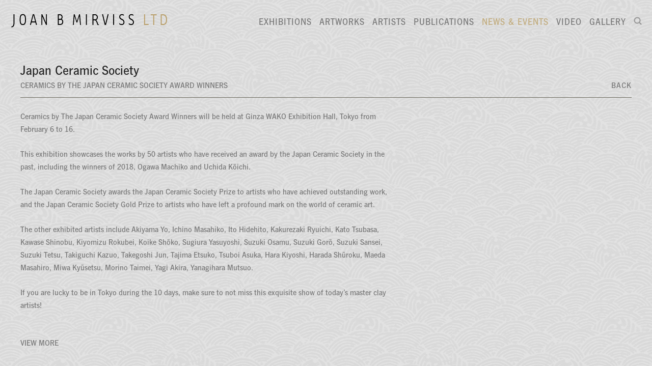

--- FILE ---
content_type: text/html; charset=UTF-8
request_url: https://mirviss.com/news-events/japan-ceramic-society
body_size: 14917
content:
    <!DOCTYPE html>
    <html lang="en">
    <head>
        <meta charset='utf-8'>
        <meta content='width=device-width, initial-scale=1.0, user-scalable=yes' name='viewport'>

        
        <link rel="stylesheet" href="https://cdnjs.cloudflare.com/ajax/libs/Swiper/4.4.6/css/swiper.min.css"
              integrity="sha256-5l8WteQfd84Jq51ydHtcndbGRvgCVE3D0+s97yV4oms=" crossorigin="anonymous" />

                    <link rel="stylesheet" href="/build/basicLeftBase.bb0ae74c.css">

        
                    <script src="/build/runtime.d94b3b43.js"></script><script src="/build/lazyLoadSwiper.36fa3d0c.js"></script>
        
        
        
                        <meta name="description" content="Specializing in Japanese fine art for over forty years, Joan B Mirviss LTD features Japanese screens and scrolls, woodblock prints (ukiyo-e), and most prominently, modern and contemporary Japanese ceramics at its Madison Avenue gallery. Joan B Mirviss LTD continues to bring audiences in New York, around the country and abroad, the very best in Japanese fine art, featuring solo and collaborative shows by important ceramists and thematic exhibitions of paintings, screens, prints and ceramics. As always, you will find us In January at The Winter Show, the preeminent art and antiques fair in the country where we have exhibited for over forty years.
Japanese contemporary ceramics and Japanese prints.">



<title>Japan Ceramic Society - Ceramics by The Japan Ceramic Society Award Winners - News &amp; Events - Joan B Mirviss LTD | Japanese Fine Art | Japanese Ceramics</title>

    <link rel="shortcut icon" href="https://s3.amazonaws.com/files.collageplatform.com.prod/image_cache/favicon/application/56817629cfaf3468568b4568/33d85162ce30c6cc1119cef49a5fac44.png">


	<meta property="og:description" content="Specializing in Japanese fine art for over forty years, Joan B Mirviss LTD features Japanese screens and scrolls, woodblock prints (ukiyo-e), and most prominently, modern and contemporary Japanese ceramics at its Madison Avenue gallery. Joan B Mirviss LTD continues to bring audiences in New York, around the country and abroad, the very best in Japanese fine art, featuring solo and collaborative shows by important ceramists and thematic exhibitions of paintings, screens, prints and ceramics. As always, you will find us In January at The Winter Show, the preeminent art and antiques fair in the country where we have exhibited for over forty years.
Japanese contemporary ceramics and Japanese prints." />

	<meta property="twitter:description" content="Specializing in Japanese fine art for over forty years, Joan B Mirviss LTD features Japanese screens and scrolls, woodblock prints (ukiyo-e), and most prominently, modern and contemporary Japanese ceramics at its Madison Avenue gallery. Joan B Mirviss LTD continues to bring audiences in New York, around the country and abroad, the very best in Japanese fine art, featuring solo and collaborative shows by important ceramists and thematic exhibitions of paintings, screens, prints and ceramics. As always, you will find us In January at The Winter Show, the preeminent art and antiques fair in the country where we have exhibited for over forty years.
Japanese contemporary ceramics and Japanese prints." />

        
        <link rel="stylesheet" type="text/css" href="/style.8d405ffb19d8a674c6e81c08d3274221.css"/>


        
            <script type="text/javascript">
        if (!location.hostname.match(/^www\./)) {
          if (['mirviss.com'].indexOf(location.hostname) > -1) {
            location.href = location.href.replace(/^(https?:\/\/)/, '$1www.')
          }
        }
    </script>


        <script src="//ajax.googleapis.com/ajax/libs/jquery/1.11.2/jquery.min.js"></script>

        <script src="https://cdnjs.cloudflare.com/ajax/libs/Swiper/4.4.6/js/swiper.min.js"
                integrity="sha256-dl0WVCl8jXMBZfvnMeygnB0+bvqp5wBqqlZ8Wi95lLo=" crossorigin="anonymous"></script>

        <script src="https://cdnjs.cloudflare.com/ajax/libs/justifiedGallery/3.6.5/js/jquery.justifiedGallery.min.js"
                integrity="sha256-rhs3MvT999HOixvXXsaSNWtoiKOfAttIR2dM8QzeVWI=" crossorigin="anonymous"></script>

        <script>window.jQuery || document.write('<script src=\'/build/jquery.8548b367.js\'><\/script>');</script>

                    <script src="/build/jquery.8548b367.js"></script>
            <script src="/build/jquery.nicescroll.min.js.db5e58ee.js"></script>
            <script src="/build/jquery.lazyload.min.js.32226264.js"></script>
            <script src="/build/vendorJS.fffaa30c.js"></script>
        
        <script src="https://cdnjs.cloudflare.com/ajax/libs/jarallax/1.12.4/jarallax.min.js" integrity="sha512-XiIA4eXSY4R7seUKlpZAfPPNz4/2uzQ+ePFfimSk49Rtr/bBngfB6G/sE19ti/tf/pJ2trUbFigKXFZLedm4GQ==" crossorigin="anonymous" referrerpolicy="no-referrer"></script>

                    <script type="text/javascript">
                var langInUrl = false;
                var closeText = "Close";
                var zoomText = "Zoom";
            </script>
        
        <script type="text/javascript">
                        $(document).ready(function () {
                $('body>#supersized, body>#supersized-loader').remove();
            });
            var frontendParams = {
    currentScreen: null,
};


        </script>

                    <script src="/build/headerCompiledJS.3b1cf68a.js"></script>
        
        
        <script src="/build/frontendBase.4818ec01.js"></script>

                    <script type="text/javascript">
  (function(i,s,o,g,r,a,m){i['GoogleAnalyticsObject']=r;i[r]=i[r]||function(){
  (i[r].q=i[r].q||[]).push(arguments)},i[r].l=1*new Date();a=s.createElement(o),
  m=s.getElementsByTagName(o)[0];a.async=1;a.src=g;m.parentNode.insertBefore(a,m)
  })(window,document,'script','https://www.google-analytics.com/analytics.js','ga');

  ga('create', 'UA-77311012-1', 'auto');
  ga('send', 'pageview');

</script>
        
                    <!-- Global site tag (gtag.js) - Google Analytics -->
<script async src="https://www.googletagmanager.com/gtag/js?id=G-RWSF1N33EB"></script>
<script>
  window.dataLayer = window.dataLayer || [];
  function gtag(){dataLayer.push(arguments);}
  gtag('js', new Date());

  gtag('config', 'G-RWSF1N33EB');
</script>

<!-- Google Tag Manager -->
<script>(function(w,d,s,l,i){w[l]=w[l]||[];w[l].push({'gtm.start':
new Date().getTime(),event:'gtm.js'});var f=d.getElementsByTagName(s)[0],
j=d.createElement(s),dl=l!='dataLayer'?'&l='+l:'';j.async=true;j.src=
'https://www.googletagmanager.com/gtm.js?id='+i+dl;f.parentNode.insertBefore(j,f);
})(window,document,'script','dataLayer','GTM-MCTCN86');</script>
<!-- End Google Tag Manager -->
        
                    <script src="/build/smartquotes.c236f893.js"></script>
            <script type="application/javascript">
                $(document).bind("ready ajaxComplete",function() {
                    smartquotes();
                });
            </script>
        
                    <script type="text/javascript" src="/scripts.20b8fefd761c5d142024842b5d073676.js"></script>

                <script src="https://www.recaptcha.net/recaptcha/api.js?render=6LfIL6wZAAAAAPw-ECVAkdIFKn-8ZQe8-N_5kUe8"></script>
    </head>
    <body data-email-protected=""
          data-section-key="news"
          data-section-id="56817629cfaf3468568b458e"
         class="
            ada-compliance                        s-news            detail-page            
        ">
                    <a href="#contentWrapper" id="skipToContent">Skip to content</a>
                <input type="hidden" value="" id="email-protected-header"/>
        <input type="hidden" value="" id="email-protected-description"/>
        <input type="hidden" value="First Name" id="email-protected-first-name-field-text"/>
        <input type="hidden" value="Last Name" id="email-protected-last-name-field-text"/>
        <input type="hidden" value="Email" id="email-protected-email-field-text"/>
        <input type="hidden" value="Subscribe" id="email-protected-subscribe-button-text"/>

                    <header class='main-header
                '>
                <div class='container'>
                    <a class='logo' href='/'><img itemprop="image" class="alt-standard" alt="Mirviss" src="https://s3.amazonaws.com/files.collageplatform.com.prod/application/56817629cfaf3468568b4568/f8edbfa9707859e9949e9841dda64fb9.png" width="310"/></a><nav class='main'><a href="/exhibitions">Exhibitions</a><a href="/artworks/c/ceramics-all-works-in-show">Artworks</a><a href="/artists/c/ceramics">Artists</a><a href="/publications/c/gallery-publications">Publications</a><a href="/news-events" class="active">News &amp; Events</a><a href="/video/c/zoom-talks">Video</a><a href="/gallery">Gallery</a><a href="/search"><img itemprop="image" alt="Search" src="https://s3.amazonaws.com/files.collageplatform.com.prod/application/56817629cfaf3468568b4568/db35f0b7f943e60e1aa0f17b4581c366.png" width="16"/><img itemprop="image" hidden alt="" src="https://s3.amazonaws.com/files.collageplatform.com.prod/application/56817629cfaf3468568b4568/db35f0b7f943e60e1aa0f17b4581c366.png" width="16"/></a></nav><nav class='languages'></nav><div class="mobile-menu-wrapper"><nav class='mobile'><a class="menu" href="#">Menu</a><div class="navlinks"><a href="/exhibitions">Exhibitions</a><a href="/artworks/c/ceramics-all-works-in-show">Artworks</a><a href="/artists/c/ceramics">Artists</a><a href="/publications/c/gallery-publications">Publications</a><a href="/news-events" class="active">News &amp; Events</a><a href="/video/c/zoom-talks">Video</a><a href="/gallery">Gallery</a><a href="/search"><img itemprop="image" alt="Search" src="https://s3.amazonaws.com/files.collageplatform.com.prod/application/56817629cfaf3468568b4568/db35f0b7f943e60e1aa0f17b4581c366.png" width="16"/><img itemprop="image" hidden alt="" src="https://s3.amazonaws.com/files.collageplatform.com.prod/application/56817629cfaf3468568b4568/db35f0b7f943e60e1aa0f17b4581c366.png" width="16"/></a></div></nav></div><div class="social"><div class="embed"></div></div>
                </div>
            </header>
                <div id="contentWrapper" tabindex="-1" class="contentWrapper">
                        <div class='news-details slideshow'>       
       
    




                                                                    
<div class="container page-header-container"><header class="section-header divider page-header
                    
                                                            "><div class='item-header'><div class="detail-title">
                News &amp; Event
            </div><h1>Japan Ceramic Society</h1><h2>Ceramics by The Japan Ceramic Society Award Winners</h2></div><span class='links'><a href='/' class="link-back back-link back">Back</a></span></header></div>




  
<div class='container'>
<div class="paragraph-styling article">
    <p>Ceramics by The Japan Ceramic Society Award Winners will be held at Ginza WAKO Exhibition Hall, Tokyo from February 6 to 16.</p>

<p>This exhibition showcases the works by 50 artists who have received an award by the Japan Ceramic Society in the past, including the winners of 2018, Ogawa Machiko and Uchida Kōichi.</p>

<p>The Japan Ceramic Society awards the Japan Ceramic Society Prize to artists who have achieved outstanding work, and the Japan Ceramic Society Gold Prize to artists who have left a profound mark on the world of ceramic art.</p>

<p>The other exhibited artists include Akiyama Yo, Ichino Masahiko, Ito Hidehito, Kakurezaki Ryuichi, Kato Tsubasa, Kawase Shinobu, Kiyomizu Rokubei, Koike Shōko, Sugiura Yasuyoshi, Suzuki Osamu, Suzuki Gorō, Suzuki Sansei, Suzuki Tetsu, Takiguchi Kazuo, Takegoshi Jun, Tajima Etsuko, Tsuboi Asuka, Hara Kiyoshi, Harada Shūroku, Maeda Masahiro, Miwa Kyūsetsu, Morino Taimei, Yagi Akira, Yanagihara Mutsuo.</p>

<p>If you are lucky to be in Tokyo during the 10 days, make sure to not miss this exquisite show of today&#39;s master clay artists!</p>
            <div class="links">
                        <div class='file'>
            <a href='https://www.j-ceramic.jp/exhibition/2020/w/index.html?fbclid=IwAR13NwRfSUKiDpemZruE7WskWh1Bg9b5PLtfmfJmkHnq9JmogpTnUxfRN8E' target="_blank">View More</a>
        </div>
                </div>
    </div>
</div>
        



    </div>
                    </div>
        
<footer class="divider show4col"><div class="container clearfix"><div class='divider'></div><div class='footer-cols'><div class="footer-col1"><p class="ee-editor-header" style="font-size:14px;">Joan B Mirviss LTD</p><p>Japanese Ceramics and Fine Art<br />
39 East 78th Street Suite 401<br />
New York, NY 10075</p></div><div class="footer-col2"><p class="ee-editor-header" style="font-size:14px;">Contact</p><p>Telephone (212) 799-4021<br />
Fax (212) 721-5148&nbsp;<br /><a href="mailto:info@mirviss.com">info@mirviss.com</a></p></div><div class="footer-col3"><p class="ee-editor-header" style="font-size:14px;">Gallery Hours&nbsp;</p><p>Monday - Friday<br />
11am - 6pm</p></div><div class="footer-col4"><p>Joan B Mirviss LTD&nbsp; is committed to making its website accessible to all people, including individuals with disabilities. We are in the process of making sure our website,&nbsp;www.mirviss.com, complies with best practices and standards as defined by Section 508 of the U.S. Rehabilitation Act and Level AA of the World Wide Web Consortium (W3C) Web Content Accessibility Guidelines 2.0. These guidelines explain how to make web content more accessible for people with disabilities. Conformance with these guidelines will help make the web more user-friendly for all people.<br />
If you would like additional assistance or have accessibility concerns, please contact us at (212) 799-4021 or <a href="mailto:info@mirviss.com">info@mirviss.com</a>.<br /><br />
Copyright&nbsp;&copy; 2024 Joan B Mirviss LTD. All rights reserved.</p></div></div><div class="footer-social"><a href="https://www.facebook.com/mirviss/" target="_blank"><img itemprop="image" src="https://static-assets.artlogic.net/w_200,h_50,c_limit/exhibit-e/56817629cfaf3468568b4568/23e6864f4189d52c2917d6a0da851dd6.png" alt="facebook"/></a><a href="https://www.youtube.com/channel/UCSGOWMCtUIjODlo-KskeqjQ" target="_blank"><img itemprop="image" src="https://static-assets.artlogic.net/w_200,h_50,c_limit/exhibit-e/56817629cfaf3468568b4568/1ccd6e25fd83bc1f32bfcfb0e68694bf.png" alt="YouTube"/></a><a href="https://www.instagram.com/joanbmirvissltd/" target="_blank"><img itemprop="image" src="https://static-assets.artlogic.net/w_200,h_50,c_limit/exhibit-e/56817629cfaf3468568b4568/f693185dd358297e8e3223d17872289a.png" alt="Instagram"/></a></div><span><a href="/site-index" class="footer-siteindex">Site Index</a></span></div></footer>
            <a id="backToTop" href="#top" >Back To Top</a>
            </body>
    </html>


--- FILE ---
content_type: text/html; charset=UTF-8
request_url: https://www.mirviss.com/news-events/japan-ceramic-society
body_size: 14924
content:
    <!DOCTYPE html>
    <html lang="en">
    <head>
        <meta charset='utf-8'>
        <meta content='width=device-width, initial-scale=1.0, user-scalable=yes' name='viewport'>

        
        <link rel="stylesheet" href="https://cdnjs.cloudflare.com/ajax/libs/Swiper/4.4.6/css/swiper.min.css"
              integrity="sha256-5l8WteQfd84Jq51ydHtcndbGRvgCVE3D0+s97yV4oms=" crossorigin="anonymous" />

                    <link rel="stylesheet" href="/build/basicLeftBase.bb0ae74c.css">

        
                    <script src="/build/runtime.d94b3b43.js"></script><script src="/build/lazyLoadSwiper.36fa3d0c.js"></script>
        
        
        
                        <meta name="description" content="Specializing in Japanese fine art for over forty years, Joan B Mirviss LTD features Japanese screens and scrolls, woodblock prints (ukiyo-e), and most prominently, modern and contemporary Japanese ceramics at its Madison Avenue gallery. Joan B Mirviss LTD continues to bring audiences in New York, around the country and abroad, the very best in Japanese fine art, featuring solo and collaborative shows by important ceramists and thematic exhibitions of paintings, screens, prints and ceramics. As always, you will find us In January at The Winter Show, the preeminent art and antiques fair in the country where we have exhibited for over forty years.
Japanese contemporary ceramics and Japanese prints.">



<title>Japan Ceramic Society - Ceramics by The Japan Ceramic Society Award Winners - News &amp; Events - Joan B Mirviss LTD | Japanese Fine Art | Japanese Ceramics</title>

    <link rel="shortcut icon" href="https://s3.amazonaws.com/files.collageplatform.com.prod/image_cache/favicon/application/56817629cfaf3468568b4568/33d85162ce30c6cc1119cef49a5fac44.png">


	<meta property="og:description" content="Specializing in Japanese fine art for over forty years, Joan B Mirviss LTD features Japanese screens and scrolls, woodblock prints (ukiyo-e), and most prominently, modern and contemporary Japanese ceramics at its Madison Avenue gallery. Joan B Mirviss LTD continues to bring audiences in New York, around the country and abroad, the very best in Japanese fine art, featuring solo and collaborative shows by important ceramists and thematic exhibitions of paintings, screens, prints and ceramics. As always, you will find us In January at The Winter Show, the preeminent art and antiques fair in the country where we have exhibited for over forty years.
Japanese contemporary ceramics and Japanese prints." />

	<meta property="twitter:description" content="Specializing in Japanese fine art for over forty years, Joan B Mirviss LTD features Japanese screens and scrolls, woodblock prints (ukiyo-e), and most prominently, modern and contemporary Japanese ceramics at its Madison Avenue gallery. Joan B Mirviss LTD continues to bring audiences in New York, around the country and abroad, the very best in Japanese fine art, featuring solo and collaborative shows by important ceramists and thematic exhibitions of paintings, screens, prints and ceramics. As always, you will find us In January at The Winter Show, the preeminent art and antiques fair in the country where we have exhibited for over forty years.
Japanese contemporary ceramics and Japanese prints." />

        
        <link rel="stylesheet" type="text/css" href="/style.8d405ffb19d8a674c6e81c08d3274221.css"/>


        
            <script type="text/javascript">
        if (!location.hostname.match(/^www\./)) {
          if (['mirviss.com'].indexOf(location.hostname) > -1) {
            location.href = location.href.replace(/^(https?:\/\/)/, '$1www.')
          }
        }
    </script>


        <script src="//ajax.googleapis.com/ajax/libs/jquery/1.11.2/jquery.min.js"></script>

        <script src="https://cdnjs.cloudflare.com/ajax/libs/Swiper/4.4.6/js/swiper.min.js"
                integrity="sha256-dl0WVCl8jXMBZfvnMeygnB0+bvqp5wBqqlZ8Wi95lLo=" crossorigin="anonymous"></script>

        <script src="https://cdnjs.cloudflare.com/ajax/libs/justifiedGallery/3.6.5/js/jquery.justifiedGallery.min.js"
                integrity="sha256-rhs3MvT999HOixvXXsaSNWtoiKOfAttIR2dM8QzeVWI=" crossorigin="anonymous"></script>

        <script>window.jQuery || document.write('<script src=\'/build/jquery.8548b367.js\'><\/script>');</script>

                    <script src="/build/jquery.8548b367.js"></script>
            <script src="/build/jquery.nicescroll.min.js.db5e58ee.js"></script>
            <script src="/build/jquery.lazyload.min.js.32226264.js"></script>
            <script src="/build/vendorJS.fffaa30c.js"></script>
        
        <script src="https://cdnjs.cloudflare.com/ajax/libs/jarallax/1.12.4/jarallax.min.js" integrity="sha512-XiIA4eXSY4R7seUKlpZAfPPNz4/2uzQ+ePFfimSk49Rtr/bBngfB6G/sE19ti/tf/pJ2trUbFigKXFZLedm4GQ==" crossorigin="anonymous" referrerpolicy="no-referrer"></script>

                    <script type="text/javascript">
                var langInUrl = false;
                var closeText = "Close";
                var zoomText = "Zoom";
            </script>
        
        <script type="text/javascript">
                        $(document).ready(function () {
                $('body>#supersized, body>#supersized-loader').remove();
            });
            var frontendParams = {
    currentScreen: null,
};


        </script>

                    <script src="/build/headerCompiledJS.3b1cf68a.js"></script>
        
        
        <script src="/build/frontendBase.4818ec01.js"></script>

                    <script type="text/javascript">
  (function(i,s,o,g,r,a,m){i['GoogleAnalyticsObject']=r;i[r]=i[r]||function(){
  (i[r].q=i[r].q||[]).push(arguments)},i[r].l=1*new Date();a=s.createElement(o),
  m=s.getElementsByTagName(o)[0];a.async=1;a.src=g;m.parentNode.insertBefore(a,m)
  })(window,document,'script','https://www.google-analytics.com/analytics.js','ga');

  ga('create', 'UA-77311012-1', 'auto');
  ga('send', 'pageview');

</script>
        
                    <!-- Global site tag (gtag.js) - Google Analytics -->
<script async src="https://www.googletagmanager.com/gtag/js?id=G-RWSF1N33EB"></script>
<script>
  window.dataLayer = window.dataLayer || [];
  function gtag(){dataLayer.push(arguments);}
  gtag('js', new Date());

  gtag('config', 'G-RWSF1N33EB');
</script>

<!-- Google Tag Manager -->
<script>(function(w,d,s,l,i){w[l]=w[l]||[];w[l].push({'gtm.start':
new Date().getTime(),event:'gtm.js'});var f=d.getElementsByTagName(s)[0],
j=d.createElement(s),dl=l!='dataLayer'?'&l='+l:'';j.async=true;j.src=
'https://www.googletagmanager.com/gtm.js?id='+i+dl;f.parentNode.insertBefore(j,f);
})(window,document,'script','dataLayer','GTM-MCTCN86');</script>
<!-- End Google Tag Manager -->
        
                    <script src="/build/smartquotes.c236f893.js"></script>
            <script type="application/javascript">
                $(document).bind("ready ajaxComplete",function() {
                    smartquotes();
                });
            </script>
        
                    <script type="text/javascript" src="/scripts.20b8fefd761c5d142024842b5d073676.js"></script>

                <script src="https://www.recaptcha.net/recaptcha/api.js?render=6LfIL6wZAAAAAPw-ECVAkdIFKn-8ZQe8-N_5kUe8"></script>
    </head>
    <body data-email-protected=""
          data-section-key="news"
          data-section-id="56817629cfaf3468568b458e"
         class="
            ada-compliance                        s-news            detail-page            
        ">
                    <a href="#contentWrapper" id="skipToContent">Skip to content</a>
                <input type="hidden" value="" id="email-protected-header"/>
        <input type="hidden" value="" id="email-protected-description"/>
        <input type="hidden" value="First Name" id="email-protected-first-name-field-text"/>
        <input type="hidden" value="Last Name" id="email-protected-last-name-field-text"/>
        <input type="hidden" value="Email" id="email-protected-email-field-text"/>
        <input type="hidden" value="Subscribe" id="email-protected-subscribe-button-text"/>

                    <header class='main-header
                '>
                <div class='container'>
                    <a class='logo' href='/'><img itemprop="image" class="alt-standard" alt="Mirviss" src="https://s3.amazonaws.com/files.collageplatform.com.prod/application/56817629cfaf3468568b4568/f8edbfa9707859e9949e9841dda64fb9.png" width="310"/></a><nav class='main'><a href="/exhibitions">Exhibitions</a><a href="/artworks/c/ceramics-all-works-in-show">Artworks</a><a href="/artists/c/ceramics">Artists</a><a href="/publications/c/gallery-publications">Publications</a><a href="/news-events" class="active">News &amp; Events</a><a href="/video/c/zoom-talks">Video</a><a href="/gallery">Gallery</a><a href="/search"><img itemprop="image" alt="Search" src="https://s3.amazonaws.com/files.collageplatform.com.prod/application/56817629cfaf3468568b4568/db35f0b7f943e60e1aa0f17b4581c366.png" width="16"/><img itemprop="image" hidden alt="" src="https://s3.amazonaws.com/files.collageplatform.com.prod/application/56817629cfaf3468568b4568/db35f0b7f943e60e1aa0f17b4581c366.png" width="16"/></a></nav><nav class='languages'></nav><div class="mobile-menu-wrapper"><nav class='mobile'><a class="menu" href="#">Menu</a><div class="navlinks"><a href="/exhibitions">Exhibitions</a><a href="/artworks/c/ceramics-all-works-in-show">Artworks</a><a href="/artists/c/ceramics">Artists</a><a href="/publications/c/gallery-publications">Publications</a><a href="/news-events" class="active">News &amp; Events</a><a href="/video/c/zoom-talks">Video</a><a href="/gallery">Gallery</a><a href="/search"><img itemprop="image" alt="Search" src="https://s3.amazonaws.com/files.collageplatform.com.prod/application/56817629cfaf3468568b4568/db35f0b7f943e60e1aa0f17b4581c366.png" width="16"/><img itemprop="image" hidden alt="" src="https://s3.amazonaws.com/files.collageplatform.com.prod/application/56817629cfaf3468568b4568/db35f0b7f943e60e1aa0f17b4581c366.png" width="16"/></a></div></nav></div><div class="social"><div class="embed"></div></div>
                </div>
            </header>
                <div id="contentWrapper" tabindex="-1" class="contentWrapper">
                        <div class='news-details slideshow'>       
       
    




                                                                    
<div class="container page-header-container"><header class="section-header divider page-header
                    
                                                            "><div class='item-header'><div class="detail-title">
                News &amp; Event
            </div><h1>Japan Ceramic Society</h1><h2>Ceramics by The Japan Ceramic Society Award Winners</h2></div><span class='links'><a href='/' class="link-back back-link back">Back</a></span></header></div>




  
<div class='container'>
<div class="paragraph-styling article">
    <p>Ceramics by The Japan Ceramic Society Award Winners will be held at Ginza WAKO Exhibition Hall, Tokyo from February 6 to 16.</p>

<p>This exhibition showcases the works by 50 artists who have received an award by the Japan Ceramic Society in the past, including the winners of 2018, Ogawa Machiko and Uchida Kōichi.</p>

<p>The Japan Ceramic Society awards the Japan Ceramic Society Prize to artists who have achieved outstanding work, and the Japan Ceramic Society Gold Prize to artists who have left a profound mark on the world of ceramic art.</p>

<p>The other exhibited artists include Akiyama Yo, Ichino Masahiko, Ito Hidehito, Kakurezaki Ryuichi, Kato Tsubasa, Kawase Shinobu, Kiyomizu Rokubei, Koike Shōko, Sugiura Yasuyoshi, Suzuki Osamu, Suzuki Gorō, Suzuki Sansei, Suzuki Tetsu, Takiguchi Kazuo, Takegoshi Jun, Tajima Etsuko, Tsuboi Asuka, Hara Kiyoshi, Harada Shūroku, Maeda Masahiro, Miwa Kyūsetsu, Morino Taimei, Yagi Akira, Yanagihara Mutsuo.</p>

<p>If you are lucky to be in Tokyo during the 10 days, make sure to not miss this exquisite show of today&#39;s master clay artists!</p>
            <div class="links">
                        <div class='file'>
            <a href='https://www.j-ceramic.jp/exhibition/2020/w/index.html?fbclid=IwAR13NwRfSUKiDpemZruE7WskWh1Bg9b5PLtfmfJmkHnq9JmogpTnUxfRN8E' target="_blank">View More</a>
        </div>
                </div>
    </div>
</div>
        



    </div>
                    </div>
        
<footer class="divider show4col"><div class="container clearfix"><div class='divider'></div><div class='footer-cols'><div class="footer-col1"><p class="ee-editor-header" style="font-size:14px;">Joan B Mirviss LTD</p><p>Japanese Ceramics and Fine Art<br />
39 East 78th Street Suite 401<br />
New York, NY 10075</p></div><div class="footer-col2"><p class="ee-editor-header" style="font-size:14px;">Contact</p><p>Telephone (212) 799-4021<br />
Fax (212) 721-5148&nbsp;<br /><a href="mailto:info@mirviss.com">info@mirviss.com</a></p></div><div class="footer-col3"><p class="ee-editor-header" style="font-size:14px;">Gallery Hours&nbsp;</p><p>Monday - Friday<br />
11am - 6pm</p></div><div class="footer-col4"><p>Joan B Mirviss LTD&nbsp; is committed to making its website accessible to all people, including individuals with disabilities. We are in the process of making sure our website,&nbsp;www.mirviss.com, complies with best practices and standards as defined by Section 508 of the U.S. Rehabilitation Act and Level AA of the World Wide Web Consortium (W3C) Web Content Accessibility Guidelines 2.0. These guidelines explain how to make web content more accessible for people with disabilities. Conformance with these guidelines will help make the web more user-friendly for all people.<br />
If you would like additional assistance or have accessibility concerns, please contact us at (212) 799-4021 or <a href="mailto:info@mirviss.com">info@mirviss.com</a>.<br /><br />
Copyright&nbsp;&copy; 2024 Joan B Mirviss LTD. All rights reserved.</p></div></div><div class="footer-social"><a href="https://www.facebook.com/mirviss/" target="_blank"><img itemprop="image" src="https://static-assets.artlogic.net/w_200,h_50,c_limit/exhibit-e/56817629cfaf3468568b4568/23e6864f4189d52c2917d6a0da851dd6.png" alt="facebook"/></a><a href="https://www.youtube.com/channel/UCSGOWMCtUIjODlo-KskeqjQ" target="_blank"><img itemprop="image" src="https://static-assets.artlogic.net/w_200,h_50,c_limit/exhibit-e/56817629cfaf3468568b4568/1ccd6e25fd83bc1f32bfcfb0e68694bf.png" alt="YouTube"/></a><a href="https://www.instagram.com/joanbmirvissltd/" target="_blank"><img itemprop="image" src="https://static-assets.artlogic.net/w_200,h_50,c_limit/exhibit-e/56817629cfaf3468568b4568/f693185dd358297e8e3223d17872289a.png" alt="Instagram"/></a></div><span><a href="/site-index" class="footer-siteindex">Site Index</a></span></div></footer>
            <a id="backToTop" href="#top" >Back To Top</a>
            </body>
    </html>


--- FILE ---
content_type: text/css; charset=UTF-8
request_url: https://www.mirviss.com/style.8d405ffb19d8a674c6e81c08d3274221.css
body_size: 103165
content:

.container {
    max-width: 1300px;
}

                        
    
    

    


.custom-grid .entry {
    width: 23.230769230769%;
    margin-right: 2.3589743589744%;
    margin-bottom: 50px;
    display: inline-block;
    vertical-align: top;
}


.custom-grid .entry:nth-child(4n+4) {
    margin-right: 0;
} 

.custom-grid .entry .placeholder {
    padding-top: 100%;
    background: inherit;
}

.custom-grid .entry .placeholder .image img {
    max-height: 100%;
    max-width: 100%;
        padding: 0;
        position: absolute;
    top: auto;
    right: auto;
    bottom: 0;
    left: 0;    
    
}


                                            
    


    


.custom-grid-homepage-news .entry {
    width: 48.846153846154%;
    margin-right: 2.3076923076923%;
    margin-bottom: 30px;
    display: inline-block;
    vertical-align: top;
}


.custom-grid-homepage-news .entry:nth-child(2n+2) {
    margin-right: 0;
} 

.custom-grid-homepage-news .entry .placeholder {
    padding-top: 81.889763779528%;
    background: inherit;
}

.custom-grid-homepage-news .entry .placeholder .image img {
    max-height: 100%;
    max-width: 100%;
        padding: 0;
        position: absolute;
    top: auto;
    right: auto;
    bottom: 0;
    left: 0;    
    
}


                                                                        
    


    


.detail-page .custom-grid-artists .entry {
    width: 31%;
    margin-right: 3.5%;
    margin-bottom: 50px;
    display: inline-block;
    vertical-align: top;
}


.detail-page .custom-grid-artists .entry:nth-child(3n+3) {
    margin-right: 0;
} 

.detail-page .custom-grid-artists .entry .placeholder {
    padding-top: 100%;
    background: inherit;
}

.detail-page .custom-grid-artists .entry .placeholder .image img {
    max-height: 100%;
    max-width: 100%;
        padding: 0;
        position: absolute;
    top: auto;
    right: auto;
    bottom: 0;
    left: 0;    
    
}


                                                
    


    


.custom-grid-prints2 .entry {
    width: 17.615384615385%;
    margin-right: 23.576923076923%;
    margin-bottom: 50px;
    display: inline-block;
    vertical-align: top;
}


.custom-grid-prints2 .entry:nth-child(3n+3) {
    margin-right: 0;
} 

.custom-grid-prints2 .entry .placeholder {
    padding-top: 100%;
    background: inherit;
}

.custom-grid-prints2 .entry .placeholder .image img {
    max-height: 100%;
    max-width: 100%;
        padding: 0;
        position: absolute;
    top: auto;
    right: auto;
    bottom: 0;
    left: 0;    
    
}


                                        
    


    


.detail-page .custom-grid-prints2 .entry {
    width: 13.076923076923%;
    margin-right: 15.897435897436%;
    margin-bottom: 50px;
    display: inline-block;
    vertical-align: top;
}


.detail-page .custom-grid-prints2 .entry:nth-child(4n+4) {
    margin-right: 0;
} 

.detail-page .custom-grid-prints2 .entry .placeholder {
    padding-top: 100%;
    background: inherit;
}

.detail-page .custom-grid-prints2 .entry .placeholder .image img {
    max-height: 100%;
    max-width: 100%;
        padding: 0;
        position: absolute;
    top: auto;
    right: auto;
    bottom: 0;
    left: 0;    
    
}


                                                
    


    


.custom-grid-paintings2 .entry {
    width: 13.076923076923%;
    margin-right: 15.897435897436%;
    margin-bottom: 50px;
    display: inline-block;
    vertical-align: top;
}


.custom-grid-paintings2 .entry:nth-child(4n+4) {
    margin-right: 0;
} 

.custom-grid-paintings2 .entry .placeholder {
    padding-top: 100%;
    background: inherit;
}

.custom-grid-paintings2 .entry .placeholder .image img {
    max-height: 100%;
    max-width: 100%;
        padding: 0;
        position: absolute;
    top: auto;
    right: auto;
    bottom: 0;
    left: 0;    
    
}


                                        
    


    


.detail-page .custom-grid-paintings2 .entry {
    width: 13.076923076923%;
    margin-right: 15.897435897436%;
    margin-bottom: 50px;
    display: inline-block;
    vertical-align: top;
}


.detail-page .custom-grid-paintings2 .entry:nth-child(4n+4) {
    margin-right: 0;
} 

.detail-page .custom-grid-paintings2 .entry .placeholder {
    padding-top: 100%;
    background: inherit;
}

.detail-page .custom-grid-paintings2 .entry .placeholder .image img {
    max-height: 100%;
    max-width: 100%;
        padding: 0;
        position: absolute;
    top: auto;
    right: auto;
    bottom: 0;
    left: 0;    
    
}


                                                
    


    


.custom-grid-ceramics2 .entry {
    width: 23.230769230769%;
    margin-right: 2.3589743589744%;
    margin-bottom: 50px;
    display: inline-block;
    vertical-align: top;
}


.custom-grid-ceramics2 .entry:nth-child(4n+4) {
    margin-right: 0;
} 

.custom-grid-ceramics2 .entry .placeholder {
    padding-top: 100%;
    background: inherit;
}

.custom-grid-ceramics2 .entry .placeholder .image img {
    max-height: 100%;
    max-width: 100%;
        padding: 0;
        position: absolute;
    top: auto;
    right: auto;
    bottom: 0;
    left: 0;    
    
}


                                        
    


    


.detail-page .custom-grid-ceramics2 .entry {
    width: 31%;
    margin-right: 3.5%;
    margin-bottom: 50px;
    display: inline-block;
    vertical-align: top;
}


.detail-page .custom-grid-ceramics2 .entry:nth-child(3n+3) {
    margin-right: 0;
} 

.detail-page .custom-grid-ceramics2 .entry .placeholder {
    padding-top: 100%;
    background: inherit;
}

.detail-page .custom-grid-ceramics2 .entry .placeholder .image img {
    max-height: 100%;
    max-width: 100%;
        padding: 0;
        position: absolute;
    top: auto;
    right: auto;
    bottom: 0;
    left: 0;    
    
}


                                                                                
    


    


.custom-grid-publications .entry {
    width: 23.230769230769%;
    margin-right: 2.3589743589744%;
    margin-bottom: 50px;
    display: inline-block;
    vertical-align: top;
}


.custom-grid-publications .entry:nth-child(4n+4) {
    margin-right: 0;
} 

.custom-grid-publications .entry .placeholder {
    padding-top: 100%;
    background: inherit;
}

.custom-grid-publications .entry .placeholder .image img {
    max-height: 100%;
    max-width: 100%;
        padding: 0;
        position: absolute;
    top: auto;
    right: auto;
    bottom: 0;
    left: 0;    
    
}


                                                                                                                                                                                                                                                            
    


    


.custom-grid-private2 .entry {
    width: 13.076923076923%;
    margin-right: 15.897435897436%;
    margin-bottom: 50px;
    display: inline-block;
    vertical-align: top;
}


.custom-grid-private2 .entry:nth-child(4n+4) {
    margin-right: 0;
} 

.custom-grid-private2 .entry .placeholder {
    padding-top: 100%;
    background: inherit;
}

.custom-grid-private2 .entry .placeholder .image img {
    max-height: 100%;
    max-width: 100%;
        padding: 0;
        position: absolute;
    top: auto;
    right: auto;
    bottom: 0;
    left: 0;    
    
}


                                                                                                                                                                        
    


    


.detail-page .custom-grid-artworks .entry {
    width: 31%;
    margin-right: 3.5%;
    margin-bottom: 50px;
    display: inline-block;
    vertical-align: top;
}


.detail-page .custom-grid-artworks .entry:nth-child(3n+3) {
    margin-right: 0;
} 

.detail-page .custom-grid-artworks .entry .placeholder {
    padding-top: 100%;
    background: inherit;
}

.detail-page .custom-grid-artworks .entry .placeholder .image img {
    max-height: 100%;
    max-width: 100%;
        padding: 0;
        position: absolute;
    top: auto;
    right: auto;
    bottom: 0;
    left: 0;    
    
}


                                                                        
    
    
    
    

@media all and (max-width: 768px) {

.custom-grid .entry {
    width: 30.974358974359%;
    margin-right: 3.5384615384615%;
    margin-bottom: 50px;
    display: inline-block;
    vertical-align: top;
}

        .custom-grid .entry:nth-child(4n+4){
        margin-right: 3.5384615384615%;
    }
        .custom-grid .entry:nth-child(3n+3){
        margin-right: 3.5384615384615%;
    }
        .custom-grid .entry:nth-child(2n+2){
        margin-right: 3.5384615384615%;
    }
        .custom-grid .entry:nth-child(2n+2){
        margin-right: 3.5384615384615%;
    }
        

.custom-grid .entry:nth-child(3n+3) {
    margin-right: 0;
} 

.custom-grid .entry .placeholder {
    padding-top: 100%;
    background: inherit;
}

.custom-grid .entry .placeholder .image img {
    max-height: 100%;
    max-width: 100%;
        padding: 0;
        position: absolute;
    top: auto;
    right: auto;
    bottom: 0;
    left: 0;    
    
}

}

                                            
    

    
        

@media all and (max-width: 768px) {

.custom-grid-homepage-news .entry {
    width: 100%;
    margin-right: 0%;
    margin-bottom: 30px;
    display: inline-block;
    vertical-align: top;
}

        .custom-grid-homepage-news .entry:nth-child(2n+2){
        margin-right: 0%;
    }
        .custom-grid-homepage-news .entry:nth-child(1n+1){
        margin-right: 0%;
    }
        .custom-grid-homepage-news .entry:nth-child(1n+1){
        margin-right: 0%;
    }
        .custom-grid-homepage-news .entry:nth-child(1n+1){
        margin-right: 0%;
    }
        

.custom-grid-homepage-news .entry:nth-child(1n+1) {
    margin-right: 0;
} 

.custom-grid-homepage-news .entry .placeholder {
    padding-top: 81.889763779528%;
    background: inherit;
}

.custom-grid-homepage-news .entry .placeholder .image img {
    max-height: 100%;
    max-width: 100%;
        padding: 0;
        position: absolute;
    top: auto;
    right: auto;
    bottom: 0;
    left: 0;    
    
}

}

                                                                        
    

    
    

@media all and (max-width: 768px) {

.detail-page .custom-grid-artists .entry {
    width: 46.5%;
    margin-right: 7%;
    margin-bottom: 50px;
    display: inline-block;
    vertical-align: top;
}

        .detail-page .custom-grid-artists .entry:nth-child(3n+3){
        margin-right: 7%;
    }
        .detail-page .custom-grid-artists .entry:nth-child(2n+2){
        margin-right: 7%;
    }
        .detail-page .custom-grid-artists .entry:nth-child(1n+1){
        margin-right: 7%;
    }
        .detail-page .custom-grid-artists .entry:nth-child(1n+1){
        margin-right: 7%;
    }
        

.detail-page .custom-grid-artists .entry:nth-child(2n+2) {
    margin-right: 0;
} 

.detail-page .custom-grid-artists .entry .placeholder {
    padding-top: 100%;
    background: inherit;
}

.detail-page .custom-grid-artists .entry .placeholder .image img {
    max-height: 100%;
    max-width: 100%;
        padding: 0;
        position: absolute;
    top: auto;
    right: auto;
    bottom: 0;
    left: 0;    
    
}

}

                                                
    

    
    

@media all and (max-width: 768px) {

.custom-grid-prints2 .entry {
    width: 17.615384615385%;
    margin-right: 23.576923076923%;
    margin-bottom: 50px;
    display: inline-block;
    vertical-align: top;
}

        .custom-grid-prints2 .entry:nth-child(3n+3){
        margin-right: 23.576923076923%;
    }
        .custom-grid-prints2 .entry:nth-child(3n+3){
        margin-right: 23.576923076923%;
    }
        .custom-grid-prints2 .entry:nth-child(2n+2){
        margin-right: 23.576923076923%;
    }
        .custom-grid-prints2 .entry:nth-child(2n+2){
        margin-right: 23.576923076923%;
    }
        

.custom-grid-prints2 .entry:nth-child(3n+3) {
    margin-right: 0;
} 

.custom-grid-prints2 .entry .placeholder {
    padding-top: 100%;
    background: inherit;
}

.custom-grid-prints2 .entry .placeholder .image img {
    max-height: 100%;
    max-width: 100%;
        padding: 0;
        position: absolute;
    top: auto;
    right: auto;
    bottom: 0;
    left: 0;    
    
}

}

                                        
    

    
    

@media all and (max-width: 768px) {

.detail-page .custom-grid-prints2 .entry {
    width: 13.076923076923%;
    margin-right: 15.897435897436%;
    margin-bottom: 50px;
    display: inline-block;
    vertical-align: top;
}

        .detail-page .custom-grid-prints2 .entry:nth-child(4n+4){
        margin-right: 15.897435897436%;
    }
        .detail-page .custom-grid-prints2 .entry:nth-child(4n+4){
        margin-right: 15.897435897436%;
    }
        .detail-page .custom-grid-prints2 .entry:nth-child(3n+3){
        margin-right: 15.897435897436%;
    }
        .detail-page .custom-grid-prints2 .entry:nth-child(2n+2){
        margin-right: 15.897435897436%;
    }
        

.detail-page .custom-grid-prints2 .entry:nth-child(4n+4) {
    margin-right: 0;
} 

.detail-page .custom-grid-prints2 .entry .placeholder {
    padding-top: 100%;
    background: inherit;
}

.detail-page .custom-grid-prints2 .entry .placeholder .image img {
    max-height: 100%;
    max-width: 100%;
        padding: 0;
        position: absolute;
    top: auto;
    right: auto;
    bottom: 0;
    left: 0;    
    
}

}

                                                
    

    
    

@media all and (max-width: 768px) {

.custom-grid-paintings2 .entry {
    width: 13.076923076923%;
    margin-right: 15.897435897436%;
    margin-bottom: 50px;
    display: inline-block;
    vertical-align: top;
}

        .custom-grid-paintings2 .entry:nth-child(4n+4){
        margin-right: 15.897435897436%;
    }
        .custom-grid-paintings2 .entry:nth-child(4n+4){
        margin-right: 15.897435897436%;
    }
        .custom-grid-paintings2 .entry:nth-child(2n+2){
        margin-right: 15.897435897436%;
    }
        .custom-grid-paintings2 .entry:nth-child(2n+2){
        margin-right: 15.897435897436%;
    }
        

.custom-grid-paintings2 .entry:nth-child(4n+4) {
    margin-right: 0;
} 

.custom-grid-paintings2 .entry .placeholder {
    padding-top: 100%;
    background: inherit;
}

.custom-grid-paintings2 .entry .placeholder .image img {
    max-height: 100%;
    max-width: 100%;
        padding: 0;
        position: absolute;
    top: auto;
    right: auto;
    bottom: 0;
    left: 0;    
    
}

}

                                        
    

    
    

@media all and (max-width: 768px) {

.detail-page .custom-grid-paintings2 .entry {
    width: 13.076923076923%;
    margin-right: 15.897435897436%;
    margin-bottom: 50px;
    display: inline-block;
    vertical-align: top;
}

        .detail-page .custom-grid-paintings2 .entry:nth-child(4n+4){
        margin-right: 15.897435897436%;
    }
        .detail-page .custom-grid-paintings2 .entry:nth-child(4n+4){
        margin-right: 15.897435897436%;
    }
        .detail-page .custom-grid-paintings2 .entry:nth-child(3n+3){
        margin-right: 15.897435897436%;
    }
        .detail-page .custom-grid-paintings2 .entry:nth-child(2n+2){
        margin-right: 15.897435897436%;
    }
        

.detail-page .custom-grid-paintings2 .entry:nth-child(4n+4) {
    margin-right: 0;
} 

.detail-page .custom-grid-paintings2 .entry .placeholder {
    padding-top: 100%;
    background: inherit;
}

.detail-page .custom-grid-paintings2 .entry .placeholder .image img {
    max-height: 100%;
    max-width: 100%;
        padding: 0;
        position: absolute;
    top: auto;
    right: auto;
    bottom: 0;
    left: 0;    
    
}

}

                                                
    

    
    

@media all and (max-width: 768px) {

.custom-grid-ceramics2 .entry {
    width: 30.974358974359%;
    margin-right: 3.5384615384615%;
    margin-bottom: 50px;
    display: inline-block;
    vertical-align: top;
}

        .custom-grid-ceramics2 .entry:nth-child(4n+4){
        margin-right: 3.5384615384615%;
    }
        .custom-grid-ceramics2 .entry:nth-child(3n+3){
        margin-right: 3.5384615384615%;
    }
        .custom-grid-ceramics2 .entry:nth-child(2n+2){
        margin-right: 3.5384615384615%;
    }
        .custom-grid-ceramics2 .entry:nth-child(2n+2){
        margin-right: 3.5384615384615%;
    }
        

.custom-grid-ceramics2 .entry:nth-child(3n+3) {
    margin-right: 0;
} 

.custom-grid-ceramics2 .entry .placeholder {
    padding-top: 100%;
    background: inherit;
}

.custom-grid-ceramics2 .entry .placeholder .image img {
    max-height: 100%;
    max-width: 100%;
        padding: 0;
        position: absolute;
    top: auto;
    right: auto;
    bottom: 0;
    left: 0;    
    
}

}

                                        
    

    
    

@media all and (max-width: 768px) {

.detail-page .custom-grid-ceramics2 .entry {
    width: 46.5%;
    margin-right: 7%;
    margin-bottom: 50px;
    display: inline-block;
    vertical-align: top;
}

        .detail-page .custom-grid-ceramics2 .entry:nth-child(3n+3){
        margin-right: 7%;
    }
        .detail-page .custom-grid-ceramics2 .entry:nth-child(2n+2){
        margin-right: 7%;
    }
        .detail-page .custom-grid-ceramics2 .entry:nth-child(1n+1){
        margin-right: 7%;
    }
        .detail-page .custom-grid-ceramics2 .entry:nth-child(1n+1){
        margin-right: 7%;
    }
        

.detail-page .custom-grid-ceramics2 .entry:nth-child(2n+2) {
    margin-right: 0;
} 

.detail-page .custom-grid-ceramics2 .entry .placeholder {
    padding-top: 100%;
    background: inherit;
}

.detail-page .custom-grid-ceramics2 .entry .placeholder .image img {
    max-height: 100%;
    max-width: 100%;
        padding: 0;
        position: absolute;
    top: auto;
    right: auto;
    bottom: 0;
    left: 0;    
    
}

}

                                                                                
    

    
    

@media all and (max-width: 768px) {

.custom-grid-publications .entry {
    width: 30.974358974359%;
    margin-right: 3.5384615384615%;
    margin-bottom: 50px;
    display: inline-block;
    vertical-align: top;
}

        .custom-grid-publications .entry:nth-child(4n+4){
        margin-right: 3.5384615384615%;
    }
        .custom-grid-publications .entry:nth-child(3n+3){
        margin-right: 3.5384615384615%;
    }
        .custom-grid-publications .entry:nth-child(2n+2){
        margin-right: 3.5384615384615%;
    }
        .custom-grid-publications .entry:nth-child(2n+2){
        margin-right: 3.5384615384615%;
    }
        

.custom-grid-publications .entry:nth-child(3n+3) {
    margin-right: 0;
} 

.custom-grid-publications .entry .placeholder {
    padding-top: 100%;
    background: inherit;
}

.custom-grid-publications .entry .placeholder .image img {
    max-height: 100%;
    max-width: 100%;
        padding: 0;
        position: absolute;
    top: auto;
    right: auto;
    bottom: 0;
    left: 0;    
    
}

}

                                                                                                                                                                                                                                                            
    

    
    

@media all and (max-width: 768px) {

.custom-grid-private2 .entry {
    width: 13.076923076923%;
    margin-right: 15.897435897436%;
    margin-bottom: 50px;
    display: inline-block;
    vertical-align: top;
}

        .custom-grid-private2 .entry:nth-child(4n+4){
        margin-right: 15.897435897436%;
    }
        .custom-grid-private2 .entry:nth-child(4n+4){
        margin-right: 15.897435897436%;
    }
        .custom-grid-private2 .entry:nth-child(2n+2){
        margin-right: 15.897435897436%;
    }
        .custom-grid-private2 .entry:nth-child(2n+2){
        margin-right: 15.897435897436%;
    }
        

.custom-grid-private2 .entry:nth-child(4n+4) {
    margin-right: 0;
} 

.custom-grid-private2 .entry .placeholder {
    padding-top: 100%;
    background: inherit;
}

.custom-grid-private2 .entry .placeholder .image img {
    max-height: 100%;
    max-width: 100%;
        padding: 0;
        position: absolute;
    top: auto;
    right: auto;
    bottom: 0;
    left: 0;    
    
}

}

                                                                                                                                                                        
    

    
    

@media all and (max-width: 768px) {

.detail-page .custom-grid-artworks .entry {
    width: 46.5%;
    margin-right: 7%;
    margin-bottom: 50px;
    display: inline-block;
    vertical-align: top;
}

        .detail-page .custom-grid-artworks .entry:nth-child(3n+3){
        margin-right: 7%;
    }
        .detail-page .custom-grid-artworks .entry:nth-child(2n+2){
        margin-right: 7%;
    }
        .detail-page .custom-grid-artworks .entry:nth-child(1n+1){
        margin-right: 7%;
    }
        .detail-page .custom-grid-artworks .entry:nth-child(1n+1){
        margin-right: 7%;
    }
        

.detail-page .custom-grid-artworks .entry:nth-child(2n+2) {
    margin-right: 0;
} 

.detail-page .custom-grid-artworks .entry .placeholder {
    padding-top: 100%;
    background: inherit;
}

.detail-page .custom-grid-artworks .entry .placeholder .image img {
    max-height: 100%;
    max-width: 100%;
        padding: 0;
        position: absolute;
    top: auto;
    right: auto;
    bottom: 0;
    left: 0;    
    
}

}

                                                                        
    
    
    
    

@media all and (max-width: 600px) {

.custom-grid .entry {
    width: 46.461538461538%;
    margin-right: 7.0769230769231%;
    margin-bottom: 50px;
    display: inline-block;
    vertical-align: top;
}

        .custom-grid .entry:nth-child(4n+4){
        margin-right: 7.0769230769231%;
    }
        .custom-grid .entry:nth-child(3n+3){
        margin-right: 7.0769230769231%;
    }
        .custom-grid .entry:nth-child(2n+2){
        margin-right: 7.0769230769231%;
    }
        .custom-grid .entry:nth-child(2n+2){
        margin-right: 7.0769230769231%;
    }
        

.custom-grid .entry:nth-child(2n+2) {
    margin-right: 0;
} 

.custom-grid .entry .placeholder {
    padding-top: 100%;
    background: inherit;
}

.custom-grid .entry .placeholder .image img {
    max-height: 100%;
    max-width: 100%;
        padding: 0;
        position: absolute;
    top: auto;
    right: auto;
    bottom: 0;
    left: 0;    
    
}

}

                                            
    

    
        

@media all and (max-width: 600px) {

.custom-grid-homepage-news .entry {
    width: 100%;
    margin-right: 0%;
    margin-bottom: 30px;
    display: inline-block;
    vertical-align: top;
}

        .custom-grid-homepage-news .entry:nth-child(2n+2){
        margin-right: 0%;
    }
        .custom-grid-homepage-news .entry:nth-child(1n+1){
        margin-right: 0%;
    }
        .custom-grid-homepage-news .entry:nth-child(1n+1){
        margin-right: 0%;
    }
        .custom-grid-homepage-news .entry:nth-child(1n+1){
        margin-right: 0%;
    }
        

.custom-grid-homepage-news .entry:nth-child(1n+1) {
    margin-right: 0;
} 

.custom-grid-homepage-news .entry .placeholder {
    padding-top: 81.889763779528%;
    background: inherit;
}

.custom-grid-homepage-news .entry .placeholder .image img {
    max-height: 100%;
    max-width: 100%;
        padding: 0;
        position: absolute;
    top: auto;
    right: auto;
    bottom: 0;
    left: 0;    
    
}

}

                                                                        
    

    
        

@media all and (max-width: 600px) {

.detail-page .custom-grid-artists .entry {
    width: 100%;
    margin-right: 0%;
    margin-bottom: 50px;
    display: inline-block;
    vertical-align: top;
}

        .detail-page .custom-grid-artists .entry:nth-child(3n+3){
        margin-right: 0%;
    }
        .detail-page .custom-grid-artists .entry:nth-child(2n+2){
        margin-right: 0%;
    }
        .detail-page .custom-grid-artists .entry:nth-child(1n+1){
        margin-right: 0%;
    }
        .detail-page .custom-grid-artists .entry:nth-child(1n+1){
        margin-right: 0%;
    }
        

.detail-page .custom-grid-artists .entry:nth-child(1n+1) {
    margin-right: 0;
} 

.detail-page .custom-grid-artists .entry .placeholder {
    padding-top: 100%;
    background: inherit;
}

.detail-page .custom-grid-artists .entry .placeholder .image img {
    max-height: 100%;
    max-width: 100%;
        padding: 0;
        position: absolute;
    top: auto;
    right: auto;
    bottom: 0;
    left: 0;    
    
}

}

                                                
    

    
    

@media all and (max-width: 600px) {

.custom-grid-prints2 .entry {
    width: 26.423076923077%;
    margin-right: 47.153846153846%;
    margin-bottom: 50px;
    display: inline-block;
    vertical-align: top;
}

        .custom-grid-prints2 .entry:nth-child(3n+3){
        margin-right: 47.153846153846%;
    }
        .custom-grid-prints2 .entry:nth-child(3n+3){
        margin-right: 47.153846153846%;
    }
        .custom-grid-prints2 .entry:nth-child(2n+2){
        margin-right: 47.153846153846%;
    }
        .custom-grid-prints2 .entry:nth-child(2n+2){
        margin-right: 47.153846153846%;
    }
        

.custom-grid-prints2 .entry:nth-child(2n+2) {
    margin-right: 0;
} 

.custom-grid-prints2 .entry .placeholder {
    padding-top: 100%;
    background: inherit;
}

.custom-grid-prints2 .entry .placeholder .image img {
    max-height: 100%;
    max-width: 100%;
        padding: 0;
        position: absolute;
    top: auto;
    right: auto;
    bottom: 0;
    left: 0;    
    
}

}

                                        
    

    
    

@media all and (max-width: 600px) {

.detail-page .custom-grid-prints2 .entry {
    width: 17.435897435897%;
    margin-right: 23.846153846154%;
    margin-bottom: 50px;
    display: inline-block;
    vertical-align: top;
}

        .detail-page .custom-grid-prints2 .entry:nth-child(4n+4){
        margin-right: 23.846153846154%;
    }
        .detail-page .custom-grid-prints2 .entry:nth-child(4n+4){
        margin-right: 23.846153846154%;
    }
        .detail-page .custom-grid-prints2 .entry:nth-child(3n+3){
        margin-right: 23.846153846154%;
    }
        .detail-page .custom-grid-prints2 .entry:nth-child(2n+2){
        margin-right: 23.846153846154%;
    }
        

.detail-page .custom-grid-prints2 .entry:nth-child(3n+3) {
    margin-right: 0;
} 

.detail-page .custom-grid-prints2 .entry .placeholder {
    padding-top: 100%;
    background: inherit;
}

.detail-page .custom-grid-prints2 .entry .placeholder .image img {
    max-height: 100%;
    max-width: 100%;
        padding: 0;
        position: absolute;
    top: auto;
    right: auto;
    bottom: 0;
    left: 0;    
    
}

}

                                                
    

    
    

@media all and (max-width: 600px) {

.custom-grid-paintings2 .entry {
    width: 26.153846153846%;
    margin-right: 47.692307692308%;
    margin-bottom: 50px;
    display: inline-block;
    vertical-align: top;
}

        .custom-grid-paintings2 .entry:nth-child(4n+4){
        margin-right: 47.692307692308%;
    }
        .custom-grid-paintings2 .entry:nth-child(4n+4){
        margin-right: 47.692307692308%;
    }
        .custom-grid-paintings2 .entry:nth-child(2n+2){
        margin-right: 47.692307692308%;
    }
        .custom-grid-paintings2 .entry:nth-child(2n+2){
        margin-right: 47.692307692308%;
    }
        

.custom-grid-paintings2 .entry:nth-child(2n+2) {
    margin-right: 0;
} 

.custom-grid-paintings2 .entry .placeholder {
    padding-top: 100%;
    background: inherit;
}

.custom-grid-paintings2 .entry .placeholder .image img {
    max-height: 100%;
    max-width: 100%;
        padding: 0;
        position: absolute;
    top: auto;
    right: auto;
    bottom: 0;
    left: 0;    
    
}

}

                                        
    

    
    

@media all and (max-width: 600px) {

.detail-page .custom-grid-paintings2 .entry {
    width: 17.435897435897%;
    margin-right: 23.846153846154%;
    margin-bottom: 50px;
    display: inline-block;
    vertical-align: top;
}

        .detail-page .custom-grid-paintings2 .entry:nth-child(4n+4){
        margin-right: 23.846153846154%;
    }
        .detail-page .custom-grid-paintings2 .entry:nth-child(4n+4){
        margin-right: 23.846153846154%;
    }
        .detail-page .custom-grid-paintings2 .entry:nth-child(3n+3){
        margin-right: 23.846153846154%;
    }
        .detail-page .custom-grid-paintings2 .entry:nth-child(2n+2){
        margin-right: 23.846153846154%;
    }
        

.detail-page .custom-grid-paintings2 .entry:nth-child(3n+3) {
    margin-right: 0;
} 

.detail-page .custom-grid-paintings2 .entry .placeholder {
    padding-top: 100%;
    background: inherit;
}

.detail-page .custom-grid-paintings2 .entry .placeholder .image img {
    max-height: 100%;
    max-width: 100%;
        padding: 0;
        position: absolute;
    top: auto;
    right: auto;
    bottom: 0;
    left: 0;    
    
}

}

                                                
    

    
    

@media all and (max-width: 600px) {

.custom-grid-ceramics2 .entry {
    width: 46.461538461538%;
    margin-right: 7.0769230769231%;
    margin-bottom: 50px;
    display: inline-block;
    vertical-align: top;
}

        .custom-grid-ceramics2 .entry:nth-child(4n+4){
        margin-right: 7.0769230769231%;
    }
        .custom-grid-ceramics2 .entry:nth-child(3n+3){
        margin-right: 7.0769230769231%;
    }
        .custom-grid-ceramics2 .entry:nth-child(2n+2){
        margin-right: 7.0769230769231%;
    }
        .custom-grid-ceramics2 .entry:nth-child(2n+2){
        margin-right: 7.0769230769231%;
    }
        

.custom-grid-ceramics2 .entry:nth-child(2n+2) {
    margin-right: 0;
} 

.custom-grid-ceramics2 .entry .placeholder {
    padding-top: 100%;
    background: inherit;
}

.custom-grid-ceramics2 .entry .placeholder .image img {
    max-height: 100%;
    max-width: 100%;
        padding: 0;
        position: absolute;
    top: auto;
    right: auto;
    bottom: 0;
    left: 0;    
    
}

}

                                        
    

    
        

@media all and (max-width: 600px) {

.detail-page .custom-grid-ceramics2 .entry {
    width: 100%;
    margin-right: 0%;
    margin-bottom: 50px;
    display: inline-block;
    vertical-align: top;
}

        .detail-page .custom-grid-ceramics2 .entry:nth-child(3n+3){
        margin-right: 0%;
    }
        .detail-page .custom-grid-ceramics2 .entry:nth-child(2n+2){
        margin-right: 0%;
    }
        .detail-page .custom-grid-ceramics2 .entry:nth-child(1n+1){
        margin-right: 0%;
    }
        .detail-page .custom-grid-ceramics2 .entry:nth-child(1n+1){
        margin-right: 0%;
    }
        

.detail-page .custom-grid-ceramics2 .entry:nth-child(1n+1) {
    margin-right: 0;
} 

.detail-page .custom-grid-ceramics2 .entry .placeholder {
    padding-top: 100%;
    background: inherit;
}

.detail-page .custom-grid-ceramics2 .entry .placeholder .image img {
    max-height: 100%;
    max-width: 100%;
        padding: 0;
        position: absolute;
    top: auto;
    right: auto;
    bottom: 0;
    left: 0;    
    
}

}

                                                                                
    

    
    

@media all and (max-width: 600px) {

.custom-grid-publications .entry {
    width: 46.461538461538%;
    margin-right: 7.0769230769231%;
    margin-bottom: 50px;
    display: inline-block;
    vertical-align: top;
}

        .custom-grid-publications .entry:nth-child(4n+4){
        margin-right: 7.0769230769231%;
    }
        .custom-grid-publications .entry:nth-child(3n+3){
        margin-right: 7.0769230769231%;
    }
        .custom-grid-publications .entry:nth-child(2n+2){
        margin-right: 7.0769230769231%;
    }
        .custom-grid-publications .entry:nth-child(2n+2){
        margin-right: 7.0769230769231%;
    }
        

.custom-grid-publications .entry:nth-child(2n+2) {
    margin-right: 0;
} 

.custom-grid-publications .entry .placeholder {
    padding-top: 100%;
    background: inherit;
}

.custom-grid-publications .entry .placeholder .image img {
    max-height: 100%;
    max-width: 100%;
        padding: 0;
        position: absolute;
    top: auto;
    right: auto;
    bottom: 0;
    left: 0;    
    
}

}

                                                                                                                                                                                                                                                            
    

    
    

@media all and (max-width: 600px) {

.custom-grid-private2 .entry {
    width: 26.153846153846%;
    margin-right: 47.692307692308%;
    margin-bottom: 50px;
    display: inline-block;
    vertical-align: top;
}

        .custom-grid-private2 .entry:nth-child(4n+4){
        margin-right: 47.692307692308%;
    }
        .custom-grid-private2 .entry:nth-child(4n+4){
        margin-right: 47.692307692308%;
    }
        .custom-grid-private2 .entry:nth-child(2n+2){
        margin-right: 47.692307692308%;
    }
        .custom-grid-private2 .entry:nth-child(2n+2){
        margin-right: 47.692307692308%;
    }
        

.custom-grid-private2 .entry:nth-child(2n+2) {
    margin-right: 0;
} 

.custom-grid-private2 .entry .placeholder {
    padding-top: 100%;
    background: inherit;
}

.custom-grid-private2 .entry .placeholder .image img {
    max-height: 100%;
    max-width: 100%;
        padding: 0;
        position: absolute;
    top: auto;
    right: auto;
    bottom: 0;
    left: 0;    
    
}

}

                                                                                                                                                                        
    

    
        

@media all and (max-width: 600px) {

.detail-page .custom-grid-artworks .entry {
    width: 100%;
    margin-right: 0%;
    margin-bottom: 50px;
    display: inline-block;
    vertical-align: top;
}

        .detail-page .custom-grid-artworks .entry:nth-child(3n+3){
        margin-right: 0%;
    }
        .detail-page .custom-grid-artworks .entry:nth-child(2n+2){
        margin-right: 0%;
    }
        .detail-page .custom-grid-artworks .entry:nth-child(1n+1){
        margin-right: 0%;
    }
        .detail-page .custom-grid-artworks .entry:nth-child(1n+1){
        margin-right: 0%;
    }
        

.detail-page .custom-grid-artworks .entry:nth-child(1n+1) {
    margin-right: 0;
} 

.detail-page .custom-grid-artworks .entry .placeholder {
    padding-top: 100%;
    background: inherit;
}

.detail-page .custom-grid-artworks .entry .placeholder .image img {
    max-height: 100%;
    max-width: 100%;
        padding: 0;
        position: absolute;
    top: auto;
    right: auto;
    bottom: 0;
    left: 0;    
    
}

}

                                                                        
    
    
    
    

@media all and (max-width: 400px) {

.custom-grid .entry {
    width: 46.461538461538%;
    margin-right: 7.0769230769231%;
    margin-bottom: 50px;
    display: inline-block;
    vertical-align: top;
}

        .custom-grid .entry:nth-child(4n+4){
        margin-right: 7.0769230769231%;
    }
        .custom-grid .entry:nth-child(3n+3){
        margin-right: 7.0769230769231%;
    }
        .custom-grid .entry:nth-child(2n+2){
        margin-right: 7.0769230769231%;
    }
        .custom-grid .entry:nth-child(2n+2){
        margin-right: 7.0769230769231%;
    }
        

.custom-grid .entry:nth-child(2n+2) {
    margin-right: 0;
} 

.custom-grid .entry .placeholder {
    padding-top: 100%;
    background: inherit;
}

.custom-grid .entry .placeholder .image img {
    max-height: 100%;
    max-width: 100%;
        padding: 0;
        position: absolute;
    top: auto;
    right: auto;
    bottom: 0;
    left: 0;    
    
}

}

                                            
    

    
        

@media all and (max-width: 400px) {

.custom-grid-homepage-news .entry {
    width: 100%;
    margin-right: 0%;
    margin-bottom: 30px;
    display: inline-block;
    vertical-align: top;
}

        .custom-grid-homepage-news .entry:nth-child(2n+2){
        margin-right: 0%;
    }
        .custom-grid-homepage-news .entry:nth-child(1n+1){
        margin-right: 0%;
    }
        .custom-grid-homepage-news .entry:nth-child(1n+1){
        margin-right: 0%;
    }
        .custom-grid-homepage-news .entry:nth-child(1n+1){
        margin-right: 0%;
    }
        

.custom-grid-homepage-news .entry:nth-child(1n+1) {
    margin-right: 0;
} 

.custom-grid-homepage-news .entry .placeholder {
    padding-top: 81.889763779528%;
    background: inherit;
}

.custom-grid-homepage-news .entry .placeholder .image img {
    max-height: 100%;
    max-width: 100%;
        padding: 0;
        position: absolute;
    top: auto;
    right: auto;
    bottom: 0;
    left: 0;    
    
}

}

                                                                        
    

    
        

@media all and (max-width: 400px) {

.detail-page .custom-grid-artists .entry {
    width: 100%;
    margin-right: 0%;
    margin-bottom: 50px;
    display: inline-block;
    vertical-align: top;
}

        .detail-page .custom-grid-artists .entry:nth-child(3n+3){
        margin-right: 0%;
    }
        .detail-page .custom-grid-artists .entry:nth-child(2n+2){
        margin-right: 0%;
    }
        .detail-page .custom-grid-artists .entry:nth-child(1n+1){
        margin-right: 0%;
    }
        .detail-page .custom-grid-artists .entry:nth-child(1n+1){
        margin-right: 0%;
    }
        

.detail-page .custom-grid-artists .entry:nth-child(1n+1) {
    margin-right: 0;
} 

.detail-page .custom-grid-artists .entry .placeholder {
    padding-top: 100%;
    background: inherit;
}

.detail-page .custom-grid-artists .entry .placeholder .image img {
    max-height: 100%;
    max-width: 100%;
        padding: 0;
        position: absolute;
    top: auto;
    right: auto;
    bottom: 0;
    left: 0;    
    
}

}

                                                
    

    
    

@media all and (max-width: 400px) {

.custom-grid-prints2 .entry {
    width: 26.423076923077%;
    margin-right: 47.153846153846%;
    margin-bottom: 50px;
    display: inline-block;
    vertical-align: top;
}

        .custom-grid-prints2 .entry:nth-child(3n+3){
        margin-right: 47.153846153846%;
    }
        .custom-grid-prints2 .entry:nth-child(3n+3){
        margin-right: 47.153846153846%;
    }
        .custom-grid-prints2 .entry:nth-child(2n+2){
        margin-right: 47.153846153846%;
    }
        .custom-grid-prints2 .entry:nth-child(2n+2){
        margin-right: 47.153846153846%;
    }
        

.custom-grid-prints2 .entry:nth-child(2n+2) {
    margin-right: 0;
} 

.custom-grid-prints2 .entry .placeholder {
    padding-top: 100%;
    background: inherit;
}

.custom-grid-prints2 .entry .placeholder .image img {
    max-height: 100%;
    max-width: 100%;
        padding: 0;
        position: absolute;
    top: auto;
    right: auto;
    bottom: 0;
    left: 0;    
    
}

}

                                        
    

    
    

@media all and (max-width: 400px) {

.detail-page .custom-grid-prints2 .entry {
    width: 26.153846153846%;
    margin-right: 47.692307692308%;
    margin-bottom: 50px;
    display: inline-block;
    vertical-align: top;
}

        .detail-page .custom-grid-prints2 .entry:nth-child(4n+4){
        margin-right: 47.692307692308%;
    }
        .detail-page .custom-grid-prints2 .entry:nth-child(4n+4){
        margin-right: 47.692307692308%;
    }
        .detail-page .custom-grid-prints2 .entry:nth-child(3n+3){
        margin-right: 47.692307692308%;
    }
        .detail-page .custom-grid-prints2 .entry:nth-child(2n+2){
        margin-right: 47.692307692308%;
    }
        

.detail-page .custom-grid-prints2 .entry:nth-child(2n+2) {
    margin-right: 0;
} 

.detail-page .custom-grid-prints2 .entry .placeholder {
    padding-top: 100%;
    background: inherit;
}

.detail-page .custom-grid-prints2 .entry .placeholder .image img {
    max-height: 100%;
    max-width: 100%;
        padding: 0;
        position: absolute;
    top: auto;
    right: auto;
    bottom: 0;
    left: 0;    
    
}

}

                                                
    

    
    

@media all and (max-width: 400px) {

.custom-grid-paintings2 .entry {
    width: 26.153846153846%;
    margin-right: 47.692307692308%;
    margin-bottom: 50px;
    display: inline-block;
    vertical-align: top;
}

        .custom-grid-paintings2 .entry:nth-child(4n+4){
        margin-right: 47.692307692308%;
    }
        .custom-grid-paintings2 .entry:nth-child(4n+4){
        margin-right: 47.692307692308%;
    }
        .custom-grid-paintings2 .entry:nth-child(2n+2){
        margin-right: 47.692307692308%;
    }
        .custom-grid-paintings2 .entry:nth-child(2n+2){
        margin-right: 47.692307692308%;
    }
        

.custom-grid-paintings2 .entry:nth-child(2n+2) {
    margin-right: 0;
} 

.custom-grid-paintings2 .entry .placeholder {
    padding-top: 100%;
    background: inherit;
}

.custom-grid-paintings2 .entry .placeholder .image img {
    max-height: 100%;
    max-width: 100%;
        padding: 0;
        position: absolute;
    top: auto;
    right: auto;
    bottom: 0;
    left: 0;    
    
}

}

                                        
    

    
    

@media all and (max-width: 400px) {

.detail-page .custom-grid-paintings2 .entry {
    width: 26.153846153846%;
    margin-right: 47.692307692308%;
    margin-bottom: 50px;
    display: inline-block;
    vertical-align: top;
}

        .detail-page .custom-grid-paintings2 .entry:nth-child(4n+4){
        margin-right: 47.692307692308%;
    }
        .detail-page .custom-grid-paintings2 .entry:nth-child(4n+4){
        margin-right: 47.692307692308%;
    }
        .detail-page .custom-grid-paintings2 .entry:nth-child(3n+3){
        margin-right: 47.692307692308%;
    }
        .detail-page .custom-grid-paintings2 .entry:nth-child(2n+2){
        margin-right: 47.692307692308%;
    }
        

.detail-page .custom-grid-paintings2 .entry:nth-child(2n+2) {
    margin-right: 0;
} 

.detail-page .custom-grid-paintings2 .entry .placeholder {
    padding-top: 100%;
    background: inherit;
}

.detail-page .custom-grid-paintings2 .entry .placeholder .image img {
    max-height: 100%;
    max-width: 100%;
        padding: 0;
        position: absolute;
    top: auto;
    right: auto;
    bottom: 0;
    left: 0;    
    
}

}

                                                
    

    
    

@media all and (max-width: 400px) {

.custom-grid-ceramics2 .entry {
    width: 46.461538461538%;
    margin-right: 7.0769230769231%;
    margin-bottom: 50px;
    display: inline-block;
    vertical-align: top;
}

        .custom-grid-ceramics2 .entry:nth-child(4n+4){
        margin-right: 7.0769230769231%;
    }
        .custom-grid-ceramics2 .entry:nth-child(3n+3){
        margin-right: 7.0769230769231%;
    }
        .custom-grid-ceramics2 .entry:nth-child(2n+2){
        margin-right: 7.0769230769231%;
    }
        .custom-grid-ceramics2 .entry:nth-child(2n+2){
        margin-right: 7.0769230769231%;
    }
        

.custom-grid-ceramics2 .entry:nth-child(2n+2) {
    margin-right: 0;
} 

.custom-grid-ceramics2 .entry .placeholder {
    padding-top: 100%;
    background: inherit;
}

.custom-grid-ceramics2 .entry .placeholder .image img {
    max-height: 100%;
    max-width: 100%;
        padding: 0;
        position: absolute;
    top: auto;
    right: auto;
    bottom: 0;
    left: 0;    
    
}

}

                                        
    

    
        

@media all and (max-width: 400px) {

.detail-page .custom-grid-ceramics2 .entry {
    width: 100%;
    margin-right: 0%;
    margin-bottom: 50px;
    display: inline-block;
    vertical-align: top;
}

        .detail-page .custom-grid-ceramics2 .entry:nth-child(3n+3){
        margin-right: 0%;
    }
        .detail-page .custom-grid-ceramics2 .entry:nth-child(2n+2){
        margin-right: 0%;
    }
        .detail-page .custom-grid-ceramics2 .entry:nth-child(1n+1){
        margin-right: 0%;
    }
        .detail-page .custom-grid-ceramics2 .entry:nth-child(1n+1){
        margin-right: 0%;
    }
        

.detail-page .custom-grid-ceramics2 .entry:nth-child(1n+1) {
    margin-right: 0;
} 

.detail-page .custom-grid-ceramics2 .entry .placeholder {
    padding-top: 100%;
    background: inherit;
}

.detail-page .custom-grid-ceramics2 .entry .placeholder .image img {
    max-height: 100%;
    max-width: 100%;
        padding: 0;
        position: absolute;
    top: auto;
    right: auto;
    bottom: 0;
    left: 0;    
    
}

}

                                                                                
    

    
    

@media all and (max-width: 400px) {

.custom-grid-publications .entry {
    width: 46.461538461538%;
    margin-right: 7.0769230769231%;
    margin-bottom: 50px;
    display: inline-block;
    vertical-align: top;
}

        .custom-grid-publications .entry:nth-child(4n+4){
        margin-right: 7.0769230769231%;
    }
        .custom-grid-publications .entry:nth-child(3n+3){
        margin-right: 7.0769230769231%;
    }
        .custom-grid-publications .entry:nth-child(2n+2){
        margin-right: 7.0769230769231%;
    }
        .custom-grid-publications .entry:nth-child(2n+2){
        margin-right: 7.0769230769231%;
    }
        

.custom-grid-publications .entry:nth-child(2n+2) {
    margin-right: 0;
} 

.custom-grid-publications .entry .placeholder {
    padding-top: 100%;
    background: inherit;
}

.custom-grid-publications .entry .placeholder .image img {
    max-height: 100%;
    max-width: 100%;
        padding: 0;
        position: absolute;
    top: auto;
    right: auto;
    bottom: 0;
    left: 0;    
    
}

}

                                                                                                                                                                                                                                                            
    

    
    

@media all and (max-width: 400px) {

.custom-grid-private2 .entry {
    width: 26.153846153846%;
    margin-right: 47.692307692308%;
    margin-bottom: 50px;
    display: inline-block;
    vertical-align: top;
}

        .custom-grid-private2 .entry:nth-child(4n+4){
        margin-right: 47.692307692308%;
    }
        .custom-grid-private2 .entry:nth-child(4n+4){
        margin-right: 47.692307692308%;
    }
        .custom-grid-private2 .entry:nth-child(2n+2){
        margin-right: 47.692307692308%;
    }
        .custom-grid-private2 .entry:nth-child(2n+2){
        margin-right: 47.692307692308%;
    }
        

.custom-grid-private2 .entry:nth-child(2n+2) {
    margin-right: 0;
} 

.custom-grid-private2 .entry .placeholder {
    padding-top: 100%;
    background: inherit;
}

.custom-grid-private2 .entry .placeholder .image img {
    max-height: 100%;
    max-width: 100%;
        padding: 0;
        position: absolute;
    top: auto;
    right: auto;
    bottom: 0;
    left: 0;    
    
}

}

                                                                                                                                                                        
    

    
        

@media all and (max-width: 400px) {

.detail-page .custom-grid-artworks .entry {
    width: 100%;
    margin-right: 0%;
    margin-bottom: 50px;
    display: inline-block;
    vertical-align: top;
}

        .detail-page .custom-grid-artworks .entry:nth-child(3n+3){
        margin-right: 0%;
    }
        .detail-page .custom-grid-artworks .entry:nth-child(2n+2){
        margin-right: 0%;
    }
        .detail-page .custom-grid-artworks .entry:nth-child(1n+1){
        margin-right: 0%;
    }
        .detail-page .custom-grid-artworks .entry:nth-child(1n+1){
        margin-right: 0%;
    }
        

.detail-page .custom-grid-artworks .entry:nth-child(1n+1) {
    margin-right: 0;
} 

.detail-page .custom-grid-artworks .entry .placeholder {
    padding-top: 100%;
    background: inherit;
}

.detail-page .custom-grid-artworks .entry .placeholder .image img {
    max-height: 100%;
    max-width: 100%;
        padding: 0;
        position: absolute;
    top: auto;
    right: auto;
    bottom: 0;
    left: 0;    
    
}

}

                                                        
body { background: #c9c9c9; color: #767676; font-size: 16px; line-height: 1.6; }
#overlay, footer { background: #c9c9c9; }
.main-header nav a { color: #767676; font-size: 18px; text-transform: uppercase; letter-spacing: 0px; }
.homepage .caption h1 { color: #222222; font-size: 22px; letter-spacing: 0px; }
h2, .entries .subtitle, .grid .subtitle, .grid .titles .subtitle, .homepage .caption h2, h3, .entries .date, .grid .date, .grid .titles .date, .homepage .caption h3 { color: #767676; font-size: 16px; line-height: 1.6; letter-spacing: 0px; }
h1, h1.sectionname, .entries .titles, .entries .title, .grid .titles, .grid .title { color: #222222; font-size: 22px; line-height: 1.6; letter-spacing: 0px; }
h4, .sectionname { color: #222222; font-size: 16px; line-height: 1.6; letter-spacing: 0px; text-transform: uppercase; }
#overlay .close { font-size: 16px; color: #767676; }
.list.text-only.entries.fixed-font .date { font-size: 16px; }
.medium h1, .small h1, .medium h2, .small h2, .medium h3, .small h3, .entries.fixed-font .title, .entries.fixed-font .titles, .entries.fixed-font .subtitle, .entries.fixed-font  .date, .entries.fixed-font .titles .subtitle, .entries.fixed-font .titles .date, .fixed-font .entries .date, .grid.fixed-font .title, .grid.fixed-font .titles, .grid.fixed-font .subtitle, .grid.fixed-font  .date, .grid.fixed-font .titles .subtitle, .grid.fixed-font .titles .date, .fixed-font .grid .date, .links a, .fixed-font .entry h1, .fixed-font .entry h2, .fixed-font .entry h3 { font-size: 18px; line-height: 2; }
.screen-nav a, .slider-features a, .section-header a, .private nav a { font-size: 16px; text-transform: uppercase; letter-spacing: 0px; color: #767676; }
p, .large-images h2, .news .entry h2, .large-images h3, .news .entry h3 { line-height: 1.6; }
.paragraph-styling p { margin-bottom: 1.5em; }
.news .list h1 { color: #222222; }
.main-header nav.homepage a, #slidecaption a *, .entry .placeholder, .entry .thumb, .list.text-only.entries.fixed-font a .summary, a, .private-login input[type="submit"] { color: #767676; }
.main-header nav a:hover, .main-header nav a.active, .main-header nav.homepage a:hover, .main-header nav.homepage a.active, #slidecaption a:hover *, a:hover, a:hover *, .grid .entry a:hover span, .private-login input[type="submit"]:hover, .entry a:hover .placeholder, .entry a:hover .thumb, #overlay .close:hover, .screen-nav a.active, .screen-nav a:hover, .screen-nav a:hover *, .slider-features a.active, .slider-features a:hover, .slider-features a:hover *, .section-header a:hover, .section-header a:hover *, .section-header a.active { color: #c1aa79 !important; }
section header, .divider, .news .entry { border-color: #6d6b5f; }

body {
    /*-webkit-background-size: cover;*/
    /*background-size: cover;*/
    
    background-image: url("https://s3.amazonaws.com/files.collageplatform.com.prod/application/56817629cfaf3468568b4568/backgroundNEW-small4.png");
}
body {
    /*background-repeat: repeat-x;*/
    background-attachment: fixed;
    background-size: auto;
    background-position:center top;
    /*background-color: #cdcdcd;*/
    /*background-color: #c9c9c9 !important;*/
    font-family:'Mirviss-Regular';
    -webkit-font-smoothing: antialiased;
    -moz-osx-font-smoothing: grayscale;
}



/*#iosFakeBackground {*/
/*    display: none !important;*/
/*}*/



.custom-br{
    display:block;
    margin-bottom:10px;
}



/* --------------------------------------------------------- */
/* DETAIL TITLE */
.list-detail-title, .detail-title {
    display: none;
}
.s-artists.detail-page .list-detail-title {
    display: none;
}


.s-artists .list-detail-title {
    font-size: 22px !important;
    text-transform: unset;
    color: #222;
    padding: 0 0 3px 0 !important;
    margin: 0 0 0 0 !important;
    line-height: 1.3;
    display: block;
}

.s-artists .detail-title {
    font-size: 50px !important;
    text-align: center;
    display: block;
    color: #222;
}



.s-search #artists-grid .list-detail-title {
    font-size: 22px !important;
    text-transform: unset;
    color: #222;
    padding: 0 0 3px 0 !important;
    margin: 0 0 0 0 !important;
    line-height: 1.3;
    display: block;
}






/* --------------------------------------------------------- */
/* SWIPER (MAX-WIDTH) ASPECT RATIO FIX */
/* --------------------------------------------------------- */
/*.position-guard-container .swiper-container{*/
/*    width:130vh;*/
/*    max-width:100%;*/
/*    margin-left:auto;*/
/*    margin-right:auto;*/
/*}*/
/*.position-guard-container .swiper-container.slideshow .slide-content-container{*/
/*    padding-top:60%;*/
    /*box-shadow: inset 0 0 0 1px rgba(255,0,0,1);*/
/*}*/




.bx-wrapper {
    max-width: 1300px !important;
}
.bx-wrapper:nth-child(2) {
    width: fit-content !important;
}
.slide {
    width: -webkit-fill-available !important;
}


.slideshow-overlay .swiper-container {
    max-height: calc(100vh - 140px);
}
.slideshow-overlay .swiper-slide .nested-slideshow .nested-slides .nested-slide {
    max-height: calc(100vh - 240px);
}






.container{padding: 0 40px;}
@media all and (max-width:1880px) {
    .container{padding: 0 40px;}
}








/* --------------------------------------------------------- */
/* SLIDESHOW XL - SEE JS */
/* --------------------------------------------------------- */
/*USE :not to prevent other sliders from resizing*/
/*body:not(.s-homepage) .slider .bx-wrapper:first-of-type,*/
/*CHECK FOR SINGLE IMAGES*/
/*CHOOSE .slider OR .full-slider OR .slider.full-slider*/

 section .slider.full-slider .bx-wrapper:first-of-type, 
 section .full-slider .bx-wrapper:first-of-type,
 section .slider .bx-wrapper:first-of-type
{
    width: 145vh;
    max-width: 100%!important;
    margin-left:auto;
    margin-right:auto;
    /*box-shadow: inset 0 0 0 1px #ff0000;*/
}

 section .slider.full-slider .bx-wrapper:first-of-type .slide,
 section .full-slider .bx-wrapper:first-of-type .slide,
 section .slider .bx-wrapper:first-of-type .slide{
    width:100% !important;
    /*box-shadow: inset 0 0 0 1px #ff0000;*/
}




#overlay .slide {
    width: 100% !important;
}







/* HIDE CONTENT */
/*.s-exhibitions section.exhibitions.home {*/
/*    display: none;*/
/*}*/
/*.s-publications section.artists.home.objects-view {*/
/*    display: none;*/
/*}*/




.entry h2, .screen-nav h2, .item-header h2 {
font-style: normal;
}



.ee-editor-header{
    font-size: 16px !important;
    text-transform: uppercase;
    color: #222 !important;
    letter-spacing: 1px;
    padding: 0 0 0px 0 !important;
    margin: 0 0 0 0 !important;
    line-height: 1.6 !important;
    display: inline-block !important;
    font-weight: normal;
    text-decoration: none !important;
    
}






.main-header .container {
    max-width: none;
    margin: 0 40px;
    padding: 0;
}
@media (max-width: 1280px) {
    .main-header .container {
        margin: 0 20px;
    }
}

.main-header nav.main{
    padding-top: 8px;
}




/*ANIMATE TOP MAIN NAV*/
/*.main-header .main{*/
/*    padding-top:10px;*/
/*    transition: padding .3s; */
/*    font-size:.3s;*/
/*}*/
/*.main-header-custom .main{*/
/*    padding-top:0px;*/
/*}*/




/*ANIMATE PADDING*/
/*.main-header-custom{*/
/*    background-color: rgb(57 58 52 / 77%);*/
/*    padding: 20px 0 !important;*/
/*    box-shadow:0 2px 15px -10px rgba(0,0,0,.2);*/
/*    border-bottom: 1px #6d6b5f solid;*/
/*}*/

/*ANIMATE LOGO*/
/*.main-header .logo img {*/
/*    transition: width .3s;*/
/*}*/
/*.main-header-custom .logo img {*/
/*    width:350px;*/
/*}*/










/* LANGUAGES */
.main-header nav.languages {
    position: inherit;
    padding-bottom: 5px;
}
div.language-separator {
    display: inline-block;
    margin-left: 5px;
    font-size: 11px;
    color: #767676;
}
nav.languages {
    right: 15px !important;
}
nav.languages a {
    color: #767676;
    font-size: 11px;
    margin-left: 5px !important;
}
nav.languages.homepage a.active {
    border-bottom: none;
}
nav.languages a.active {
    color: #c1aa79 !important;
    border-bottom: none;
}







#homefader { pointer-events: none; }

#seeHomepageItems {
    background: rgb(57 58 52 / 77%);
}
/*.s-homepage #contentWrapper {*/
/*    padding-top: 70px !important;*/
/*}*/
/*.supersized .news {*/
/*    padding-top: 0;*/
/*}*/


/*.custom-grid-homepage-news .entry .placeholder {*/
/*    background: #1d1d1c8c;*/
/*}*/

/*style hompage text*/
.s-homepage .caption h1 {
    font-size: 50px !important;
    color:#222;
    padding:0 0 0px 0 !important;
    margin: 0 0 0 0 !important;
    line-height:1.5;
    display:block;
    /*box-shadow: inset 0 0 0 1px #808080;*/
}

.s-homepage .caption h2 {
    font-size: 20px !important;
    color:#767676 !important;
    padding:0 0 0px 0 !important;
    margin: 0 0 0 0 !important;
    line-height:1.5;
    display:block;
    /*box-shadow: inset 0 0 0 1px #808080;*/
}

.s-homepage .caption h3,
.s-homepage .caption h3 p,
.caption .description,
.caption .description p{
    font-size: 20px !important;
    color:#767676;
    padding:0 0 0px 0 !important;
    margin: 0 0 0 0 !important;
    line-height:1.5;
    display:block;
    /*box-shadow: inset 0 0 0 1px #808080;*/
}






section#homepage-news .summary {
    max-width: 500px;
}
.summary p{
    font-size:16px;
}



.custom-grid-homepage-news .entry {
    padding-bottom: 0;
}
#homepage-news .entry .links {
    display: none;
}



.s-artworks header.section-header.divider.links-only {
    /*border-bottom: none;*/
    padding-bottom: 0;
}
.s-artworks .links.switch {
    padding-bottom: 10px !important;
}
.s-ceramics2 .links.switch {
    padding-bottom: 10px !important;
}
.s-ceramics2 header.section-header.divider.links-only {
    /*border-bottom: none;*/
    padding-bottom: 0;
}
.links.switch.switch-custom-2 {
    width: 100%;
    border-top: #6d6b5f solid 1px;
    margin-bottom: -11px;
        /*padding-bottom: 0 !important;*/
    /*margin-top: 10px;*/
    /*padding-top: 25px;*/
    
    /*border-bottom: #6d6b5f solid 1px;*/
}
.links.switch.switch-custom-2 a {
    margin-top: 25px;
    padding-bottom: 10px;
}





#images1 .slideshow-container .slideshow-headline h1 {
    display: none !important;
}
/*#screen-selected-works header.section-header.divider {*/
/*    display: none;*/
/*}*/



.swiper-slide .nested-navigation .nested-thumbnail {
    border: 1px #6d6b5f solid;
    width: 100px;
    height: 100px;
    padding: 5px;
    margin: 0 15px;
}
.nested-thumbnail.tabbable.active {
        border: 1px solid #c1aa79 !important;
}



.swiper-slide {
    margin-bottom: 70px;
}


.slider-nav-next, .slider-nav-prev{
    margin-top: 30px !important;
}
.slideshow-overlay .swiper-container .swiper-button-prev {
    margin-top: 0 !important;
    left: 10px;
}
.slideshow-overlay .swiper-container .swiper-button-next {
    margin-top: 0 !important;
    right: 10px;
}


/*.slideshow-overlay {*/
/*    background-color: #171715;*/
/*}*/










/* --------------------------------------------------------- */
/* EXHIBITIONS */
#large .thumb {
    text-align: center;
    float: left;
    
        width: 625px;
        display: table;
}
#large .image {
    display: table-cell;
    vertical-align: middle;
    height: 625px;
}
#large .headers {
    /*display: inline-block;*/
    float: none;
    text-align: center;
    
        padding: 0 5% !important;
    width: 30%;
    
    display: table-cell;
    vertical-align: middle;
    height: 700px;
}



.grid .entry.half {
    width: 100%;
    padding-right: 0;
}





/*#installations .slideshow-container .slideshow-headline {*/
/*    text-align: right;*/
/*}*/


#intro .container {
    max-width: 1300px;
}
#intro .text-one-column-with-image.image-on-right .text {
    width: 48%;
    padding-right: 2% !important;
    padding-left: 0 !important;
}
#intro .text-one-column-with-image.image-on-right .image {
    /*text-align: center;*/
    width: 48%;
    padding-left: 2%;
    padding-right: 0 !important;
}


#intro .text-one-column-with-image .text {
    width: 43%;
    padding-left: 2% !important;
}
#intro .text-one-column-with-image .image {
    /*text-align: center;*/
    width: 48%;
    padding-right: 2%;
}







section#video .container::before {
    content: "Video";
    font-size: 16px !important;
    text-transform: uppercase;
    letter-spacing: 1px;
    color: #222;
    text-indent: 0;
    display: block;
    line-height: initial; 
    /*max-width: 1600px;*/
    border-bottom: 1px #000 solid !important;
    margin: 0 0px 25px 0px;
    padding-bottom: 10px;
}


.s-video.detail-page section#video .container::before {
    display: none;
}



#online-catalogue .container::before {
    content: "Online Catalog";
    font-size: 16px !important;
    text-transform: uppercase;
    letter-spacing: 1px;
    color: #222;
    text-indent: 0;
    display: block;
    line-height: initial; 
    /*max-width: 1600px;*/
    border-bottom: 1px #000 solid !important;
    margin: 0 0px 25px 0px;
    padding-bottom: 10px;
}




/* ------------------------------------------------------- */
/* ARTISTS */
/* ------------------------------------------------------- */
.s-artists.detail-page a.link-back.back-link.back {
    display: none;
}

section#artist-header .text-one-column-with-image.large-image,
section#artist-header .text-one-column-with-image.banner-image{
    display:none;
}
section#artist-header .text-one-column-with-image .image {
    padding-bottom:0;
    width:50%;
    height: 83vh;
}
section#artist-header .text-one-column-with-image .text p {
    text-align:center;
    font-size:20px;
}
section#artist-header .text-one-column-with-image:last-of-type {
    padding-bottom: 0px !important;
}
section#artist-header .item-header h1 {
    font-size: 50px !important;
    /*text-transform: capitalize !important;*/
    text-align:center;
}
section#artist-header .text-one-column-with-image .text {
    padding-bottom:0;
    width: 45%;
}
section#artist-header .text-one-column-with-image .image img {
    object-fit: cover;
    width: 100%;
    height: 100%;
    max-height: none;
}
/*div#contentWrapper > #artist-header {*/
/*    margin-top: -25px;*/
/*}*/

section#artist-header {
    /* max-height: 89vh; */
    height: 83vh;
    margin-bottom: 90px;
}
section#artist-header  .text-one-column-with-image > .container {
    display: flex;
    align-items: center;
}
section#artist-header .text-one-column-with-image.image-on-right > .container {
    flex-direction: row-reverse;
}
div#screen-artist-header header {
    display: none;
}
div#screen-artist-header .container.page-header-container header {
    display: block;
    border: none;
}
div#screen-artist-header .text-one-column-with-image .container {
    max-width: 1500px;
}
div#screen-artist-header .text-one-column-with-image.image-on-right {
    padding-bottom: 0 !important;
}







/* --------------------------------------------------------- */
/* PUBLICATIONS */
.sidebar-left header {
    padding-bottom: 0px;
    margin-bottom: 0;
    border-bottom: none;
}
.sidebar-left .item-header {
    padding-bottom: 30px;
    margin-bottom: 40px;
    border-bottom: 1px solid #6d6b5f;
}
.sidebar-right section#images header.section-header.divider {
    display: none;
}

#description .text-one-column .content {
    padding-bottom: 0;
}
#description .text-one-column {
    padding-bottom: 5px;
}











/* --------------------------------------------------------- */
/* CONTACT */
.s-gallery.detail-page header.section-header.divider.page-header {
    display: none;
}


#screen-contact .text-one-column-with-image .image {
    width: 60%;
        text-align: right;
    padding-bottom: 65% !important;
}
#screen-contact .text-one-column-with-image .text {
    width: 35%;
}





/* --------------------------------------------------------- */
/* SEARCH */
section.search.form input[type="text"] {
    width: 350px;
    margin-bottom: 5px !important;
}

section.search>h1 {
    text-transform: uppercase;
    font-size: 16px !important;
        margin-bottom: 25px !important;
    padding-bottom: 10px !important;
    
        border-bottom-style: solid;
    border-bottom-width: 1px;
    border-color: #6d6b5f;
}






/* --------------------------------------------------------- */
/* MODULAR */
/*.text-one-column-with-image.image-on-right .image {*/
/*    text-align: center;*/
/*}*/


.text-one-column-with-image .container { max-width: 1080px; }
.text-one-column-with-image.banner-image .container { max-width: 100%; }


/* adjust space between each row */
.text-one-column-with-image{padding-bottom:30px;}

/* adjust space for last row */
.text-one-column-with-image:last-of-type{padding-bottom:30px;}

/*adjust ratio between left and right*/
/*.text-one-column-with-image .text {width: 54%;}*/
/*.text-one-column-with-image .image {width: 41%;}*/
/*.text-one-column-with-image.image-on-right .image img {margin-left: auto;}*/

/* adjust both .text and .image bottom optically equal */
.text-one-column-with-image .text{padding-bottom:50px!important;}
.text-one-column-with-image .image{padding-bottom:40px!important;} 

/*adjust EITHER img OR p to both top align */
/*.text-one-column-with-image .image{margin-top:.3em;}*/
/*.text-one-column-with-image .text{margin-top:-.5em;}*/

/*image but not large image*/
/*.text-one-column-with-image:not(.large-image) .image img{*/
/*    max-height:500px;*/
/*}*/

/* adjust no-image width */
.text-one-column-with-image.no-image .text{ width:100%; max-width:650px;}

/* center no-image width */
.text-one-column-with-image.no-image .text{margin-left: auto; margin-right:auto;float:none;}
/*.text-one-column-with-image.no-image .text p {*/
/*    font-size: 17px;*/
/*    text-align: center;*/
/*}*/

/*large-image*/
.text-one-column-with-image.large-image .container{max-width:1300px;}
.text-one-column-with-image.large-image .image {
    width: 100%;
    text-align: center;
}
.text-one-column-with-image.large-image:not(.no-image) .text{display:none;}
.text-one-column-with-image.large-image .image img{
    margin-left:auto; margin-right:auto;
}
.text-one-column-with-image.large-image .image .caption{
    text-align:center;
    max-width:600px;
    margin-left:auto; margin-right:auto;
}
.text-one-column-with-image.large-image .image .caption p{
    text-align:center;
}

.text-one-column-with-image.large-image .text{margin-bottom:30px;}
.text-one-column-with-image.large-image .text p{text-align:center;}
/*.text-one-column-with-image.large-image .text p:last-of-type{margin-bottom:0;}*/



/* -------------------------------- */
/* large-image quotes */
/*.text-one-column-with-image.large-image .text > .container{*/
/*    border-top-style: solid;*/
/*    border-top-width: 1px;*/
/*    border-top-color: #000;*/
/*    padding-top:30px;*/
/*}*/
.text-one-column-with-image.large-image .text {
    max-width: 830px;
    margin-bottom: 0;
    padding-bottom: 0 !important;
    margin: 10px auto 70px auto !important;
}
.text-one-column-with-image.large-image .text p:first-of-type{
    border-top: 1px #6D6B5E solid;
    padding-top: 15px;

    text-transform: unset;
    font-size: 40px !important;
    text-align: left;
    color: #222;
    /*max-width: 720px;*/
    margin-left: auto;
    margin-right: auto;
    line-height:1.3; 
    margin-bottom:20px; 
    
    text-align: center;
}
@media all and (max-width:768px){.text-one-column-with-image.large-image .text p:first-of-type{font-size:18px;}}
@media all and (max-width:620px){.text-one-column-with-image.large-image .text p:first-of-type{font-size:15px;}}

.text-one-column-with-image.large-image .text p:last-of-type {
    font-size: 12px;
    
    max-width: 830px;
    margin-left: auto;
    margin-right: auto;
    text-align: center;
}


/*banner-image*/
.text-one-column-with-image.banner-image .container{max-width:100%;}
.text-one-column-with-image.banner-image .image{width: 100% !important; padding-bottom: 0 !important;}
.text-one-column-with-image.banner-image figure{
    padding-top: 70vh;
    min-height:23vh;
    pointer-events:none;
    background-color:#f9f9f9;
}




/* two up images*/
.two-up-wrapper.container {
    max-width: 1300px;
}

.text-image-wrapper.two-up {
    display: inline-grid;
    flex: 0 0 49%;
    width: 49%;
}


.text-image-wrapper.two-up .image {
    padding-bottom: 0px !important;
}

.text-image-wrapper.two-up .text {
    width: 100%;
        padding: 0;
}
.text-image-wrapper.two-up p {
    width: 95%;
    text-align: left;
    color: #767676;
    font-size: 16px !important;
    line-height: 1.8 !important;
}

.s-client-services.detail-page .text-image-wrapper.two-up p:first-of-type {
    margin-top: -30px !important;
}


.text-image-wrapper.two-up .image {
    width: 95% !important;
    margin-left: auto;
    margin-right: auto;
}






/* --------------------------------------------------------- */
/* INQUIRE */
a.inquire{
    font-size: 16px; 
    margin-top:20px;
    margin-bottom:20px;
    display:block;
}
.inquireBox h1{
    font-size: 16px;
    text-transform:
    capitalize;padding-bottom:0;
}
.inquireBox .right {
    margin-top: -.5em;
}
.inquireBox .right input[type=submit]{
    font-size: 16px; 
    text-transform:capitalize;
}
form.inquire label{
    font-size: 16px;
    text-transform:capitalize;
    line-height:1.5;
}




/*inquire overlay*/
.inquireBox .header{
    display:none;
}
.inquireBox .right {
    width: 40%;
}
.inquireBox form.inquire label{
    text-transform:initial;
}
.inquireBox form input[type="submit"]{
    border: 1px solid #767676;
    line-height: normal;
    padding: 8px 16px;
    color: #767676;
}

.swiper-slide-caption a.cursor-pointer{
    font-size: 16px !important;
    text-transform: uppercase;
    line-height:normal;
    margin-top:25px;
    display:inline-block;
    color:#222;
    border: 1px #6d6b5f solid;
        padding: 10px 15px 8px 15px;
}




.slideshow-overlay {
    background: #cecece;
}
.inquireBox-info {
    color: #666!important;
}





/* --------------------------------------------------------- */
/* H1 */
h1,
.title,
.exhibitions #large h1, /*exhibitions-grid*/
.exhibitions #medium h1, /*exhibitions-grid*/
.past .title, /*exhibitions-grid*/
.artists .title, /*artists grid*/
.publications .title, /*publications-grid*/
.objects .title, /*objects-grid*/
.press .title, /*press-grid*/
.news .title, /*news-grid*/
.news h1, /*news-list*/
.news .list h1, /*news-list*/
.associations .title, /*associated-grid*/
.associations .news h1, /*associated-news-list*/
.item-header h1 /*detail-page*/ {
    font-size: 22px !important;
    text-transform:unset;
    color:#222;
    padding:0 0 3px 0 !important;
    margin: 0 0 0 0 !important;
    line-height:1.3;
    display:block !important;
}

.s-artists.detail-page .item-header h1 {
    line-height: 1;
}


/* --------------------------------------------------------- */
/* H2 */
h2,
.entries.fixed-font .subtitle,
.exhibitions #large h2, /*exhibitions-grid*/
.exhibitions #medium h2, /*exhibitions-grid*/
.past .subtitle, /*exhibitions-grid*/
.artists .subtitle, /*artists grid*/
.publications .subtitle, /*publications-grid*/
.objects .subtitle, /*objects-grid*/
.press .subtitle, /*press-grid*/
.news .subtitle, /*news-grid*/
.news h2, /*news-list*/
.associations .subtitle, /*associated-grid*/
.associations .news h2, /*associated-news-list*/
.item-header h2 /*detail-page*/{
    font-size: 16px !important;
    text-transform:uppercase;
    /*color:#000000;*/
    padding:0 0 0px 0 !important;
    margin: 0 0 0 0 !important;
    line-height:1.5;
    display:block !important;
}




/* --------------------------------------------------------- */
/* SUBTITLE 2 */
.exhibitions #large h2.subtitle2, /*exhibitions-grid*/
.exhibitions #medium h2.subtitle2, /*exhibitions-grid*/
.past .subtitle2, /*exhibitions-grid*/
.artists .subtitle2, /*artists grid*/
.publications .subtitle2, /*publications-grid*/
.objects .subtitle2, /*objects-grid*/
.press .subtitle2, /*press-grid*/
.news .subtitle2, /*news-grid*/
.news h2.subtitle2, /*news-list*/
.associations .subtitle2, /*associated-grid*/
.associations .news h2.subtitle2, /*associated-news-list*/
.item-header h2.subtitle2 /*detail-page*/ {
    font-size: 16px !important;
    text-transform:uppercase;
    /*color:#000000;*/
    padding:0 0 0px 0 !important;
    margin: 0 0 0 0 !important;
    line-height:1.5;
    display:block;
}




/* --------------------------------------------------------- */
/* H3 */
h3,
.entries .date, 
.grid .date, 
.grid .titles .date,
.exhibitions #large h3, /*exhibitions-grid*/
.exhibitions #medium h3, /*exhibitions-grid*/
.past .date, /*exhibitions-grid*/
.artists .date, /*artists grid*/
.publications .date, /*publications-grid*/
.objects .date, /*objects-grid*/
.press .date, /*press-grid*/
.news .date, /*news-grid*/
.news h3, /*news-list*/
.associations .date, /*associated-grid*/
.associations .news h3, /*associated-news-list*/
.item-header h3 /*detail-page*/ {
    font-size: 16px !important;
    text-transform:unset;
    /*color:#000000;*/
    padding:0 0 0px 0 !important;
    margin: 0 0 0 0 !important;
    line-height:1.5;
    display:block !important;
}



/* --------------------------------------------------------- */
/* LARGER TITLE H1 OVERIDE */

/* larger titles */
/* larger exhibition home titles */
/* larger news LIST titles */
.title,
.headers h1,
.info h1
{
    font-size: 22px !important;
    padding: 0 0 0px 0 !important;
    margin: 0 0 0 0 !important;
}



/* even larger detail pages */
.item-header h1 {
    font-size: 26px !important;
    padding: 0 0 0px 0 !important;
    margin: 0 0 0 0 !important;
}



/* even larger current exhibitions */
#large .headers h1 {
    font-size: 50px !important;
    line-height: 1;
    padding: 0 0 5px 0 !important;
    margin: 0 0 0 0 !important;
}
#large .headers h2.subtitle2 {
    font-size: 20px !important;
    padding: 0 0 0px 0 !important;
    margin: 0 0 0 0 !important;
}
#large .headers h2 {
    font-size: 20px !important;
    padding: 0 0 0px 0 !important;
    margin: 0 0 0 0 !important;
}
#large .headers h3 {
    font-size: 20px !important;
    padding: 0 0 0px 0 !important;
    margin: 0 0 0 0 !important;
}




#installations .slideshow-container .slideshow-headline h1 {
    /*display: none !important;*/
    font-size: 16px !important;
    padding: 0 !important;
    text-transform: uppercase;
}





/* caption */
.inquireBox .left .caption, .image .caption {
    font-size: 13px;
}
.slide figcaption p{
    font-size:13px;
    line-height:1.6;
}
.swiper-container .swiper-slide-caption {
    font-size: 13px;
}






/* ------------------------------------------------------------------------- */
/* LINKS */
.abs-thumbs {
    position: inherit;
    /*bottom: 8px;*/
}
.abs-thumbs a {
        text-transform: uppercase;
    font-size: 16px !important;
    line-height: 1.6;
    letter-spacing: 1px;
}
.cursor-pointer.tabbable.active {
    color: #c1aa79 !important;
}




a.link-back.back-link.back {
    font-size: 16px;
    text-transform: uppercase;
}


/* grouped associations */
header.section-header.with-links.divider.grouped-associations-header a:last-of-type {
    display: none;
}
header.section-header.with-links.divider.grouped-associations-header a {
    padding-right: 0;
    padding-left: 15px;
}

/* ------------------------------------------------------------------------- */
/* SPACING */
/* zero out spacing */
.row{padding-bottom:0;} 
.grid{padding-bottom:0;}
.grid {line-height: normal;}

.headers{ padding: 0 !important;}
.section-header.second-row {margin-top: 0px }
.exhibitions.home .headers,
.exhibitions.home .medium .headers,
.exhibitions.home .small .headers{padding-top: 0;}

.image{  line-height: 0;}
.image img{padding:0 !important;}

.links a:last-of-type {line-height: normal;}
nav.screen-nav{display:flex;}
.grid-left-categories .categories-left.screen-nav {margin-top: 0px;}

.homepage .caption {padding-top: 0;}
.homepage.banner{line-height:0;}

.inquireBox .left {line-height:0;}
.inquireBox .left .caption, .image .caption {
    margin-top:15px;
}

.placeholder{ padding-bottom:0 !important;}


/* space below slideshow */
.slider {
    padding-bottom: 50px;
}
[data-slideshow-view] {
    margin-bottom: 80px;
}
#installations [data-slideshow-view] {
    margin-bottom: 20px;
}


.slideshow-container .slideshow-headline {
    margin-bottom: 25px;
}
.nested-navigation {
    margin-bottom: 25px;
}

    
/* space below thumbnails */
.placeholder, 
.thumb,
.homepage.banner img
{ 
    margin-bottom:10px !important;
}





.swiper-container.slideshow .slide-content-container {
    background: transparent;
}

#full-width-video {
    margin-bottom: 70px;
}
#related-artworks {
    margin-bottom: 30px;
}
#related-exhibitions {
    margin-bottom: 30px;
}
section#video {
    margin-bottom: 80px;
}
#related-video {
    margin-bottom: 30px;
}
#online-catalogue {
    margin-bottom: 80px;
}
#related-artists {
    margin-bottom: 50px;
}





footer .container {
    max-width: 1300px;
}
.footer-col4 p {
    font-size: 10px;
    width: 55%;
}




/* --------------------------------------------------------- */
/* BACK TO TOP */
#backToTop{
    display: none;
    background: url('about:blank') no-repeat center right;
    background-size: 30px 13px;
    padding: 30px!important;
    /*display: inline-block;*/
    font-size: 0;
    /*z-index: 9999 !important;*/
    line-height: 0!important;
}
#backToTop:hover{
    color: #2a908b !important;
}






/* --------------------------------------------------------- */
/* SITE INDEX */
.col-custom{
    /*text-transform:initial;*/
    color:#757575;
    font-family: Arial, Helvetica, Sans-serif;
    font-size: 9px;
    letter-spacing:.2px;
    padding-right:0;
    margin-top:20px;
    display: block;
    line-height:normal;
    /*text-align:left;*/
    width:100%
}
.col-custom span{
    font-size: 9px;
    /*margin-right:10px;*/
    line-height:normal;
}
footer .credit {
    font-size: 9px;
    line-height:normal;
    margin-top: 0px;
    padding-right:0;
    padding-left: 14px;
    width:auto !important;
    display:inline-block !important;
}

.custom-site-index-container{
    max-width:785px;
}






/* ------------------------------------------------------------------------- */
/* SLIDER ICON ST*/
/* ------------------------------------------------------------------------- */
/*a[data-tab-ref='slideshow'],*/
/*a[data-tab-ref='thumbnails']{*/
/*    height: 13px; width: 19px;*/
/*    text-indent: 100%;*/
/*    white-space: nowrap;*/
/*    overflow: hidden;*/
/*    padding-right:0;*/
/*    display: inline-block;*/
/*    box-sizing:border-box;*/
/*    box-shadow: inset 0 0 0 1px #b4b4b4;*/
/*    position:relative;*/
/*}*/
/*a[data-tab-ref='thumbnails']:before{*/
/*    content: '';*/
/*    position: absolute;*/
/*    left: 0px; top: 4px;*/
/*    width: 19px; height: 5px;*/
/*    display: inline-block;*/
/*    box-sizing:border-box;*/
/*    box-shadow: inset 0 0 0 1px #b4b4b4;*/
/*}*/
/*a[data-tab-ref='thumbnails']:after{*/
/*    content: '';*/
/*    position: absolute;*/
/*    left: 6px; top: 0px;*/
/*    width: 7px; height: 13px;*/
/*    display: inline-block;*/
/*    box-sizing:border-box;*/
/*    box-shadow: inset 0 0 0 1px #b4b4b4;*/
/*}*/
/*a[data-tab-ref='thumbnails']:hover,*/
/*a[data-tab-ref='thumbnails']:hover:before,*/
/*a[data-tab-ref='thumbnails']:hover:after,*/
/*a[data-tab-ref='thumbnails'].active,*/
/*a[data-tab-ref='thumbnails'].active:before,*/
/*a[data-tab-ref='thumbnails'].active:after,*/
/*a[data-tab-ref='slideshow']:hover, */
/*a[data-tab-ref='slideshow'].active{*/
/*    box-shadow: inset 0 0 0 1px #000000;*/
/*}*/














/* --------------------------------------------------------- */
/* GRID LINES   * {box-shadow: inset 0 0 0 1px #eeeeee;}     */

/* --------------------------------------------------------- */
/* FONTS */

@font-face {
    font-family: 'Mirviss-Regular';
    src: url('https://s3.amazonaws.com/files.collageplatform.com.prod/application/56817629cfaf3468568b4568/Mirviss-Regular.otf');
    font-weight: normal;
    font-style: normal;
}

/* QUICKLINKS */
.s-artists #featured-works header {display: none;}
nav.quicklinks {border:none; margin-top:-15px;}


/* --------------------------------------------------------- */
/* CSS FADE IN CONTENT WRAPPER */
.contentWrapper {
    -webkit-animation: fadein 1s; /* Safari, Chrome and Opera > 12.1 */
    -moz-animation: fadein 1s; /* Firefox < 16 */
    -ms-animation: fadein 1s; /* Internet Explorer */
    -o-animation: fadein 1s; /* Opera < 12.1 */
    animation: fadein 1s;
}

@keyframes fadein {
    from { opacity: 0; }
    to   { opacity: 1; }
}

/* Firefox < 16 */
@-moz-keyframes fadein {
    from { opacity: 0; }
    to   { opacity: 1; }
}

/* Safari, Chrome and Opera > 12.1 */
@-webkit-keyframes fadein {
    from { opacity: 0; }
    to   { opacity: 1; }
}

/* Internet Explorer */
@-ms-keyframes fadein {
    from { opacity: 0; }
    to   { opacity: 1; }
}

/* Opera < 12.1 */
@-o-keyframes fadein {
    from { opacity: 0; }
    to   { opacity: 1; }
}



/* --------------------------------------------------------- */
/* GENERAL */

.main-header{
    padding-bottom: 60px;
    padding-top: 20px;
}
.main-header nav a {
    font-family:'Mirviss-Regular';
    letter-spacing: 1px;
        margin-left: 15px;
}

strong {
    font-weight: normal;
    color:#222;
}


.section-header a {
    letter-spacing: 1px;
}
header h4 {
    letter-spacing: 1px;
}




/* close button */

#overlay .close {
    color:#222;
    text-transform:uppercase;
    font-size:16px !important;
    padding-top: 15px !important;
    padding-right: 15px !important;
    font-family: 'Mirviss-Regular';
}
#overlay .zoomlink.zoom-click:hover{
    color: #767676;
}
.zoomlink.zoom-click, .close {
    color:#222;
    text-transform:uppercase;
    font-size:16px !important;
    font-family: 'Mirviss-Regular';
    padding-top: 15px !important;
    padding-right: 0px !important;
}
#zoomHeaderClose{
    top: -10px;
    right: 10px;
    text-transform:uppercase;
    font-size:16px !important;
    padding-top: 15px !important;
    padding-right: 25px !important;
    font-family: 'Mirviss-Regular';
    color: #222;
}
#zoomFooterWrapper { background: #ffffff; }
#pan { width: 97%; height: 97%; }

#overlay .close:hover{
color: #767676 !important;
}
#zoomHeaderClose:hover {
color: #767676 !important;
 
}
#zoomHeader{
    height: 50px;
}


/* --------------------------------------------------------- */
/* LINKS */

/* transform to uppercase */
.view-link{
    text-transform:uppercase;
    font-size:14px;
}
.links a{
    text-transform:uppercase;
    font-size:16px !important;
    line-height:1.6;
}
.file a{
    text-transform:uppercase;
    font-size:16px;
}
/* make line-height consistent */
.links a:last-of-type{
    line-height:1.6;
}
nav.slider-features{
    line-height:1.6;
}


/* --------------------------------------------------------- */
/* HOMEPAGE LIST PAGE*/

.s-homepage h1 {
    padding: 0 !important;
    margin: 0 0 0 0 !important;
}
.s-homepage h2 {
    padding: 0 !important;
    margin: 0 0 0 0 !important;
}
.s-homepage h3 {
    padding: 0 !important;
    margin: 0 0 0 0 !important;
}


/* --------------------------------------------------------- */
/* EXHIBITION LIST PAGE */

.exhibitions h1 {
    font-size: 16px !important;
    padding: 0 !important;
    margin: 0 0 0 0 !important;
    line-height:1.6;
}
.exhibitions h2 {
    font-size: 16px !important;
    padding: 0 !important;
    margin: 0 0 0 0 !important;
    line-height:1.6;
}
.exhibitions h3 {
    font-size: 16px !important;
    padding: 0 !important;
    margin: 0 0 0 0 !important;
    line-height:1.6;
}

.exhibitions .small h1 {
    font-size: 16px !important;
    padding: 0 !important;
    margin: 10px 0 0 0 !important;
    line-height:1.6;
}
.exhibitions .small h2 {
    font-size: 16px !important;
    padding: 0 !important;
    margin: 0 0 0 0 !important;
    line-height:1.6;
}
.exhibitions .small h3 {
    font-size: 16px !important;
    padding: 0 !important;
    margin: 0 0 0 0 !important;
    line-height:1.6;
}
.exhibitions .title {
    margin-top: 10px !important;
}


/* --------------------------------------------------------- */
/* ARTIST LIST PAGE */

.s-artists .home .title {
    margin-top: 10px !important;
}
.s-artists .home .switch {
    line-height:2;
}


/* --------------------------------------------------------- */
/* PRINTS LIST PAGE */

.s-prints .home .title {
    margin-top: 10px !important;
}
.s-prints .home .switch {
    line-height:2;
}

.s-prints2 .home .title {
    margin-top: 10px !important;
}
.s-prints2 .home .switch {
    line-height:2;
}




/* --------------------------------------------------------- */
/* PAINTINGS LIST PAGE */

.s-paintings .home .title {
    margin-top: 10px !important;
}
.s-paintings .home .switch {
    line-height:2;
}
.s-paintings2 .home .title {
    margin-top: 10px !important;
}
.s-paintings2 .home .switch {
    line-height:2;
}



/* --------------------------------------------------------- */
/* CERAMICS LIST PAGE */

.s-ceramics .home .title {
    margin-top: 10px !important;
}
.s-ceramics .home .switch {
    line-height:2;
}
.s-ceramics2 .home .title {
    margin-top: 10px !important;
}
/*.s-ceramics2 .home .switch {*/
/*    line-height:2;*/
/*}*/



/* --------------------------------------------------------- */
/* CATALOGUES LIST PAGE*/

.s-publications .home .title {
    margin-top: 10px !important;
}
/* --------------------------------------------------------- */
/* CATALOGUES LIST PAGE*/

.s-news .list h1 {
    padding: 0 !important;
    margin: 0 0 0 0 !important;
}
.s-news .list h2 {
    padding: 0 !important;
    margin: 0 0 0 0 !important;
}
.s-news .list h3 {
    padding: 0 !important;
    margin: 0 0 0 0 !important;
}

/* --------------------------------------------------------- */
/* DETAIL PAGES TWEAKS */

.artists h1, .item-header h1, header h1{
    padding: 0 !important;
    margin: 0 0 0 0 !important;
}

.item-header h2, header h2{
    padding: 0 !important;
    margin: 0 0 0 0 !important;
}

.item-header h3, header h3{
    padding: 0 !important;
    margin: 0 0 0 0 !important;
}

/* center one column text */
.text-one-column .content{
    margin-left: auto;
    margin-right:auto;
    padding-bottom:20px;
}

/* border for thumbnail navigation */
.bx-wrapper .bx-viewport a.active{
    border: 1px #c1aa79 solid !important;
}

/* associations spacing */
.associations .title {
    margin-top: 10px !important;
}



/* add space below captions */
div.bx-viewport{
    padding-bottom:30px;
}

/* remove thumbnail background color */
.fitted .placeholder {
    background: none;
}


/* --------------------------------------------------------- */
/* CONTACT PAGE TWEAKS */

#wrapper-map, #wrapper-join-mailing-list{
    padding-bottom:80px;
}

/* --------------------------------------------------------- */
/* FOOTER PAGE TWEAKS */

/*footer {*/
/*    font-size:12px;*/
/*    padding-top:50px;*/
/*    padding-bottom:50px;*/
/*}*/
/*footer p{*/
/*    line-height: 30px;*/
/*}*/
/*footer .credit{*/
/*    line-height: 30px;*/
/*    margin-top: 0px;*/
/*}*/


footer div{
    padding-right:0;
}
footer{
    background-color:transparent !important;
    padding: 60px 0;
}
footer div.footer-cols {
    width: 90%
}
footer strong {
    color:#222;
    font-weight: normal;
}

footer .footer-col1, footer .footer-col2{
    width: 26%;
    padding-right:10%;
    padding-bottom:30px;
}
footer .footer-col3{
    width: 25%;
    padding-right:0;
    padding-bottom:30px;
}

footer .image-links img{
    width:350px;
}
footer .image-links a {
    margin: 0;
}
footer .image-links {
    text-align: left;
    padding-bottom: 30px;
    padding-top: 0;
}

footer .footer-social{
    float:none;
}




/* --------------------------------------------------------- */
/* FORM TWEAKS */

/* align search left to match private room */
section.search.form {
    text-align: left
}

/* align search button */
section.search.form input[type="submit"]{
    position: relative;
    left:0;
}

/* input text style */
form input[type="text"], form input[type="password"]{
    font-size: 16px;
}

/* consistent padding for inputs */
section.search.form input[type="text"] {
    margin-bottom:15px;
}

/* button text style */
form input[type="submit"], .private-login input[type="submit"]{
    font-size: 14px;
    text-transform:uppercase;
    color:#222 !important;
}

/* button text hover */
form input[type="submit"]:hover, .private-login input[type="submit"]:hover{
    color:#c1aa79 !important;
}
.s-private2 .home .title {
    margin-top: 10px !important;
}
.s-private2 .home .switch {
    line-height:2;
}


/* --------------------------------------------------------- */
/* PRIVATE */

/* hide the private header */
.s-private .private-login h4 {
    display: none;
}

.s-private #images .section-header{
    display: none;
}



/*VIDEO*/
.s-video.detail-page .sidebar-left {
    width:22%;
    box-sizing:border-box;
    padding-right: 20px;
}

.s-video.detail-page .sidebar-right {
    width:77%;
    box-sizing:border-box;
}
.s-video.detail-page .sidebar-left header{
    border:none;
    margin-bottom:50px;
}
.s-video.detail-page .sidebar-right header{
    display:none;
}
.s-video.detail-page .text-one-column .content {
    max-width: 750px
}


@media all and (max-width:768px){
    .s-video.detail-page .sidebar-left,
    .s-video.detail-page .sidebar-right{
        width:100%;
        box-sizing:border-box;
        float:none;
    }
}
#video-grid .placeholder{ 
    margin-bottom:15px !important;
}









/* --------------------------------------------------------- */
/* MOBILE FIX */
/*keep padding*/
@media all and (max-width:1120px) {
    .container{
        padding: 0 20px;
    }
}
/*keep padding*/
@media all and (max-width:1024px) {
    .container.outside {
        padding: 0 20px;
    }
}
/*space mobile nav keep 100percent width*/
@media all and (max-width:800px) {
    .main-header nav.main {
        padding-top: 25px;
    }
    .container{
        max-width: 100%;
    }
}
/*dual current exhibitions 100 percent width*/
@media all and (max-width:560px) {
    .grid .entry.half{
        width: 100%;
        padding-right: 0;
    }
}
/*keep padding supersize captions*/
@media all and (max-width:320px){
    #slidecaption {
        padding-left: 0px;
    }
}















/* --------------------------------------------------------- */
/* TABLET */
@media (max-width: 1250px) {
    .main-header nav.main {
        padding-top: 50px;
    }
    .main-header nav {
        text-align: left;
    }
    .main-header nav.languages {
        text-align: right;
    }
    

}


@media (max-width: 1020px) {
    #large .thumb {
        width: 50%;
    }
    #large .image {
        height: 50%;
    }
    #large .headers {
        height: 470px;
    }
}



@media (max-width: 940px) {
    .mobile-menu-wrapper {
        position: relative;
        margin: 6px 0 0 0;
        display: block;
    }
    .main-header nav.main, .mobile-languages {
        display: none;
    }
    .main-header nav {
        text-align: right;
    }
    .navlinks {
        margin-top: 10px;
    }
    nav.mobile .navlinks a {
        display: block;
        margin: 0;
        padding-bottom: 15px;
        line-height: 100%;
    }
}




@media (max-width: 900px) {
    #large .headers {
        height: 350px;
    }

}




@media (max-width: 800px) {
    .main-header .logo {
        float: left;
    }
    .mobile-menu-wrapper {
        float: right;
    }
    
    #large .thumb {
        width: 100%;
    }
    
    section#artist-header .text-one-column-with-image > .container {
        display: block;
    }
    section#artist-header .text-one-column-with-image .image {
        height: 70vh;
    }
    section#artist-header .text-one-column-with-image .image {
        margin-bottom: 10%;
    }
}





@media (max-width:768px) {
    #video iframe {
        height: 390px;
    }
    #embed iframe {
        height: 290px;
    }
    .inquireBox .right {
        width: 50%;
    }
    

    .sidebar-left {
        max-width: 100%;
        width: 100%;
        margin-bottom: 30px;
    }
    .sidebar-right {
        width: 100%;
    }
    
    #screen-contact .text-one-column-with-image .image {
        padding-bottom: 0 !important;
    }
    #screen-contact .text-one-column-with-image .text {
        text-align: center;
    }
    
    #large .headers {
        height: auto;
    }
    
    #intro .text-one-column-with-image .text {
        padding-left: 0 !important;
    }
    
    
    footer div.footer-cols {
        width: 100%;
    }
    .footer-col4 p {
        width: 80%;
    }
    footer .footer-social {
        padding-top: 30px;
        text-align: left;
    }
}







/* --------------------------------------------------------- */
/* MOBILE */
@media (max-width: 480px) {
    .main-header {
        padding-bottom: 40px;
    }
    .main-header nav.languages {
        display: none;
    }
    .mobile-menu-wrapper {
        float: left;
        width: 100%;
    }
    .main-header .mobile-languages {
        position: relative;
        float: right;
    }
    .main-header .mobile-languages a {
        font-size: 11px;
            margin-left: 5px;
    }
    
    #large .headers {
        padding: 0 0 !important;
    }
    #large .headers h1 {
        font-size: 35px !important;
    }
    #large .headers h2 {
        font-size: 16px !important;
    }
    #large .headers h2.subtitle2 {
        font-size: 16px !important;
    }
    

    
    .text-one-column-with-image.large-image .text p:first-of-type {
        font-size: 35px !important;
    }
    
    .dropdown:before {
        border-color: #c1aa79 transparent transparent transparent !important;
    }
    .dropdown > div {
        margin-left: -1px;
        padding: 10px;
    }
    
    .section-header .links {
        margin-top: 15px;
    }
    nav.slider-features {
        margin-top: 15px;
    }
    
    #video iframe {
        height: 190px;
    }
    #embed iframe {
        height: 190px;
    }
    #online-catalogue iframe {
        height: 190px;
    }
    
    header.section-header.with-links.divider.grouped-associations-header a {
        padding-right: 15px;
        padding-left: 0;
    }
    
    .inquireBox .right {
        width: 100%;
    }


    section#artist-header {
        margin-bottom: 30px;
    }
    section#artist-header .text-one-column-with-image .text {
        padding-bottom: 0 !important;
    }
    section#artist-header .text-one-column-with-image .image {
        height: 60vh;
    }
    
    .associations .list-container .entry .info, .news .entry .info {
        width: 100%;
        padding-right: 0;
    }
    .associations .list-container .entry .thumbnail, .news .entry .thumbnail {
        width: 100%;
        text-align: left;
        max-width: none;
    }
    
    .text-image-wrapper.two-up:first-child {
        padding: 0;
    }
    .two-up-wrapper.container {
        display: block;
    }
    .text-image-wrapper.two-up {
        flex: 0 0 100%;
        width: 100%;
    }
    
    
    .slideshow-overlay .swiper-container.slideshow {
        margin-bottom: 0;
    }
    .slideshow-overlay .swiper-container {
        padding-bottom: 0;
    }
    
    
    .swiper-slide .nested-navigation .nested-thumbnail {
        display: inline-flex;
            box-sizing: inherit;
        width: 50px;
        height: 50px;
        margin: 0 9px 18px 9px;
    }
    .nested-navigation {
        display: inherit !important;
        text-align: center;
    }
    .slideshow-overlay .swiper-slide .nested-navigation .nested-thumbnail {
        margin: 0px 14px 20px 14px;
    }
    .slideshow-overlay .nested-navigation {
        margin-bottom: 0;
    }
    .slideshow-overlay .swiper-container {
        max-height: calc(100vh - 100px);
    }
    .slideshow-overlay .swiper-slide .nested-slideshow {
        max-height: calc(100vh - 360px);
    }
    
    
    [data-slideshow-view] {
        margin-bottom: 30px;
    }
    
    
    section.search.form input[type="text"] {
        width: 335px;
    }

}
.bx-wrapper .bx-controls-direction .bx-next, 
.bx-wrapper .bx-controls-direction .bx-prev {
    background: url('https\3A \2F \2F s3\2E amazonaws\2E com\2F files\2E collageplatform\2E com\2E prod\2F application\2F 56817629cfaf3468568b4568\2F 1eba696dcf4aa39b83d354e481c4eade\2E png') no-repeat;
    background-size: 32px 64px;
    width: 16px;
    height: 32px;
    margin-top: -16px;
}
.bx-wrapper .bx-controls-direction .bx-prev {
    background-position: 0 0;
}
.bx-wrapper .bx-controls-direction .bx-prev:hover {
    background-position: 0 -32px;
}
.bx-wrapper .bx-controls-direction .bx-next {
    background-position: -16px 0;
}
.bx-wrapper .bx-controls-direction .bx-next:hover {
    background-position: -16px -32px;
}

*:focus:not(.focus-visible) {
    outline: none;
}


*:focus {
    outline: 2px #A5C7FE solid;
    outline-offset: 1px;
}

.entry > a {
    display: inline-block;
}

.entry.small > a, .entry.medium > a, .entry.large > a, .grid.thumbnails > .entry > a, .grid.entries > .entry > a,
.large-images > .entry > a, .entry.full > a {
    display: block;
}

div[class^='custom-grid'] > .entry > a, div[class*=' custom-grid'] > .entry > a,
.grid-container > .grid > .entry > a, .list.text-only .entry > a {
    display: block;
}

.list.text-only .date {
    float: left;
}

.news .entry > .thumbnail > .image > a {
    display: inline-block;
}

#skipToContent {
    position: absolute;
    top: -1000px;
    left: -1000px;
    height: 1px;
    width: 1px;
    text-align: left;
    overflow: hidden;
    text-decoration: underline;
}

a#skipToContent:active,
a#skipToContent:focus,
a#skipToContent:hover {
    left: 0;
    top: 0;
    width: auto;
    height: auto;
    overflow: visible;
}

footer div > a.footer-siteindex,
footer span > a.footer-siteindex{
    white-space: nowrap;
    overflow: hidden;
}

#contentWrapper:focus {
    outline: transparent !important;
}

#contentWrapper #eccomerceCheckout .widget ul {
    display: block;
    margin-top: 5px;
}

#contentWrapper #eccomerceCheckout input.error {
    margin-bottom: 0;
}

label.required:after {
    content: '*';
    margin-left: 2px;
}


        
    .slideshow-container .swiper-slide {
       -webkit-backface-visibility: hidden;
       -webkit-transform: translate3d(0, 0, 0);
    }

    .slider-nav-next,
    .slider-nav-prev,
    .swiper-vow .slider-nav-next,
    .swiper-vow .slider-nav-prev,
    .swiper-vow .slider-nested-nav-prev,
    .swiper-vow .slider-nested-nav-next {
        background: url('https\3A \2F \2F s3\2E amazonaws\2E com\2F files\2E collageplatform\2E com\2E prod\2F application\2F 56817629cfaf3468568b4568\2F 1eba696dcf4aa39b83d354e481c4eade\2E png') no-repeat;
        background-size: 32px 64px;
        width: 16px;
        height: 32px;
        margin-top: -16px;
        position: absolute;
        top: 50%;
        border: none;
        transform: none;
    }
    .slider-nav-prev,
    .swiper-vow .slider-nav-prev,
    .swiper-vow .slider-nested-nav-prev {
        background-position: 0 0;
        left: 0;
    }
    .slider-nav-prev:hover,
    .swiper-vow .slider-nav-prev:hover,
    .swiper-vow .slider-nested-nav-prev:hover {
        background: url('https\3A \2F \2F s3\2E amazonaws\2E com\2F files\2E collageplatform\2E com\2E prod\2F application\2F 56817629cfaf3468568b4568\2F 1eba696dcf4aa39b83d354e481c4eade\2E png') no-repeat;
        background-size: 32px 64px;
        background-position: 0 -32px;
        border: 0;
    }
    .slider-nav-next,
    .swiper-vow .slider-nav-next,
    .swiper-vow .slider-nested-nav-next {
        background-position: -16px 0;
        right: 0;
    }
    .slider-nav-next:hover,
    .swiper-vow .slider-nav-next:hover,
    .swiper-vow .slider-nested-nav-next:hover {
        background: url('https\3A \2F \2F s3\2E amazonaws\2E com\2F files\2E collageplatform\2E com\2E prod\2F application\2F 56817629cfaf3468568b4568\2F 1eba696dcf4aa39b83d354e481c4eade\2E png') no-repeat;
        background-size: 32px 64px;
        background-position: -16px -32px;
        border: 0;
    }
    

--- FILE ---
content_type: text/javascript; charset=UTF-8
request_url: https://www.mirviss.com/scripts.20b8fefd761c5d142024842b5d073676.js
body_size: 23609
content:
function breakLine(element, str, title){
    var aTxt = str.split('--')[0];
    var bTxt = str.split('--')[1];
    $(element).html(aTxt + "<span class='custom-br'>" + bTxt + "</span>");
    if(title == true){
        document.title = aTxt + " " + bTxt;
    }
}

$( document ).bind("ready ajaxComplete",function() {
    $('#artists-grid .entry div.title:contains("--")').each(function () {
         breakLine($(this), $(this).text(), false);
    });

    $('.s-artists .item-header h1:contains("--")').each(function () {
         breakLine($(this), $(this).text(), true);
    });
});









$( document ).bind("ready ajaxComplete",function() {
    
    
    
    // ADD BACKGROUND IMAGE
        // if($("body").length){
        //     // document.body.style.backgroundImage='url(https://s3.amazonaws.com/files.collageplatform.com.prod/application/56817629cfaf3468568b4568/background5.png)';
        //     document.body.style.backgroundImage='url(https://s3.amazonaws.com/files.collageplatform.com.prod/application/56817629cfaf3468568b4568/background6-62.jpg)';

        // }
    
    
    
    
});






//------------------------------------------------------------------------------
// LOAD RESIZE
// $(window).on('load resize', function () {

//     if ($(window).width() < 480){
//         $('body').attr( "style", "background-color: inherit !important" );
//     }
    
    
// });









$( document ).bind("ready ajaxComplete",function() {


    
// move detail title
    $('.s-artists .list-detail-title').each(function() {
       $(this).appendTo($(this).parent());
    })
    
    $('.s-artists .detail-title').each(function() {
       $(this).appendTo($(this).parent());
    })


    $('.s-search .list-detail-title').each(function() {
       $(this).appendTo($(this).parent());
    })


// HIDE AUTOMATIC DETAIL TITLE
    $('.s-artists .list-detail-title:contains("Artist")').hide();


});








// ------------------------------------------------------------------------------
// ------------------------------------------------------------------------------
// ------------------------------------------------------------------------------
// XL SLIDESHOW
function getResolveUrl(file, filter) {
    return '/media/cache/resolve/' + filter + '/' + file;
}

collageDispatcher.on('bxslider.beforePreload', function(config) {
    if ($(".slider figure img").length) {
        $('.slider figure img').each(function() {
            var match = $(this).data('src').match(/([a-f0-9]{24}\/[a-f0-9]{32}\.\w{3,4})$/);
            if (!match) {
                return;
            }

            var imgPath = match[1];
            var src = getResolveUrl(imgPath, 'enlarge');

            $(this).data('src', src).attr('data-src', src).attr('src', src);

            if (typeof $(this).data('srcset') !== 'undefined') {
                var srcset = getResolveUrl(imgPath, 'enlarge') + ' 1x, ' + getResolveUrl(imgPath, 'enlarge_2x') + ' 2x';
                $(this).data('srcset', srcset).attr('data-srcset', srcset).attr('srcset', srcset);
            }
        });
    }
});

























//--------------------------------------------------------------------------
//--------------------------------------------------------------------------
// MENU ANIMATION
//--------------------------------------------------------------------------
//--------------------------------------------------------------------------
$(window).load(function() {

    $(window).scroll(function(){
        if($(window).scrollTop() >= (2)) {    
            $( ".main-header" ).addClass( "main-header-custom" );
        }else{
            $( ".main-header" ).removeClass( "main-header-custom" );
        }
    });

    
});





$( document ).bind("ready",function() {



// MOVE ARTIST HEADER
    $('.s-artists.detail-page .container.page-header-container').prependTo('section#artist-header .text-one-column-with-image .text');
    
// HI-RES IMAGE SWAP BASIC
    $('#artist-header .text-one-column-with-image .image img').each(function() {
        var imgUrl = $(this).attr('src').replace( '500x500_fit', 'original' ).replace( '1000x1000_fit', 'original' );
        $(this).attr('src', imgUrl);
        $(this).attr('srcset', imgUrl);
    });
    


});






$( document ).bind("ready ajaxComplete",function() {



// create gradient for fullscreen if supersized homepage
    if($(".s-homepage #supersized").length > 0){
        $('<div />', { id: 'homefader' }).appendTo('body');
        $("#homefader").css({
            top: 0, 
            left: 0,
            height: '100%',
            width: '100%',
            zIndex:0,
            position:'absolute'
        });
    }



// MOVE LANGUAGES
    $("nav.languages").prependTo(".main-header .container");



// LANGUAGE SEPARATOR
    if ($('div.language-separator').length === 0) {
        $('<div class="language-separator"> /</div>').insertAfter("a#lang-en");
        $("a#lang-en").text("EN");
        $("a#lang-ja").text('JPN');    
    }






// SUBCATEGORIES
    // -------------------------------------------------------------------------
    if ( $('.s-ceramics2 .home .switch').length && !$('.switch-custom').length ) {
        
        // clone switch1 to "switch2" and style
        $('.switch').clone().addClass('switch-custom-2').appendTo( $('.switch').parent() );
        // $('.switch-custom-2').css("margin-top","25px");

        // switch 1 remove all "--" links
        $(".switch:not(.switch-custom-2) a").each(function () {
            if ($(this).is('a:contains(--)')){ $(this).remove(); }
        });
        
        // switch 2 get the active text and set it to switch 1
        var activeCat = $('.switch-custom-2 a.active').text().split('--');
        $(".switch:not(.switch-custom-2) a:contains("+ activeCat[0] +")").addClass('active');
        
        // switch2 keep only links containign active and remove everything else
        $(".switch-custom-2 a").each(function () {
            if (!$(this).is("a:contains("+ activeCat[0] +"--)")){ $(this).remove(); }
            if (!$(this).is("a:contains(--)")){ $(this).remove(); }
            
            // change text
            var text = $(this).text();
            $(this).text(text.replace(''+ activeCat[0] +'--', '')); 
            
        });
    }






// REORDER EXHIBITIONS
    if($('.s-exhibitions.detail-page').length){

        $("#intro" ).appendTo(".contentWrapper");
        $("#online-catalogue" ).appendTo(".contentWrapper");
        $("#selected-works" ).appendTo(".contentWrapper");
        
            $("#related-artworks").appendTo(".contentWrapper");
            $("#related-ceramics2").appendTo(".contentWrapper");
            
        $("#video" ).appendTo(".contentWrapper"); 
        
            $("#related-video").appendTo(".contentWrapper");
            
        $("#installations").appendTo(".contentWrapper"); 
        $("#press-release" ).appendTo(".contentWrapper");
        $("#press-release" ).appendTo(".contentWrapper");

            $("#related-artists").appendTo(".contentWrapper");
            $("#related-publications").appendTo(".contentWrapper");
            $("#related-news").appendTo(".contentWrapper");
            $("#related-press").appendTo(".contentWrapper");
            
        $("#more-info" ).appendTo(".contentWrapper");

    }
    
    
    
    
// REORDER ARTISTS
    if($('.s-artists.detail-page').length){


        $("#artist-header" ).appendTo(".contentWrapper"); 
        $("#biography").appendTo(".contentWrapper");
        $("#video").appendTo(".contentWrapper"); 

            $("#related-artworks").appendTo(".contentWrapper");
            $("#related-ceramics2").appendTo(".contentWrapper");
            $("#related-exhibitions").appendTo(".contentWrapper");
            
        $("#biography-inset-scroll").appendTo(".contentWrapper"); 
        $("#featured-works").appendTo(".contentWrapper"); 

    }







// PUBLICATIONS DETAIL PAGES
    $( ".s-publications.detail-page #description" ).appendTo( ".s-publications.detail-page .sidebar-left" );

// PUBLICATIONS DETAIL PAGES - BACK
    $( ".s-publications.detail-page a.link-back.back-link.back" ).appendTo( ".sidebar-left" );





// Find AND REPLACE TEXT
    $("#biography-inset-scroll h4").text(function () {
        return $(this).text().replace("BiographyOLD", "Biography"); 
    });



});








//------------------------------------------------------------------------------
// LOAD RESIZE
$(window).on('load resize', function () {

    // $('.s-gallery.detail-page #screen-contact .text-one-column-with-image .image img').each(function() {
    //     var imgUrl = $(this).attr('src').replace( '650x650', 'original' );
    //     $(this).css({'display':'none'});
    //     $(this).parents('.image').css({'background': '#fff url(' + imgUrl + ') center center no-repeat','background-size':'cover'});
    //     $(this).parents('.image').css({'height': '0px'});
    // });
    
    

    
    
    
    

});


























// ------------------------------------------------------------------------------
// -----------------------------------------------------------------------------
// -----------------------------------------------------------------------------
// XL
$( document ).bind('ready ajaxComplete', function() {



    $("#screen-contact .text-one-column-with-image .image img").each(function() {
            var match = $(this).attr('src').match(/([a-f0-9]{24}\/[a-f0-9]{32}\.\w{3,4})$/);
            if (!match) {
                return;
            }

            var imgPath = match[1];
            var src = getResolveUrl(imgPath, '650x650');

            $(this).attr('src', src);

            if (typeof $(this).attr('srcset') !== 'undefined') {
                var srcset = getResolveUrl(imgPath, '650x650') + ' 1x, ' + getResolveUrl(imgPath, '1300x1300') + ' 2x';
                $(this).attr('srcset', srcset);
            }
        }); 
        
        
        
    if ($("#intro img").length) {
        $("#intro img[src*='_fit']").each(function() {
            var match = $(this).attr('src').match(/([a-f0-9]{24}\/[a-f0-9]{32}\.\w{3,4})$/);
            if (!match) {
                return;
            }

            var imgPath = match[1];
            var src = getResolveUrl(imgPath, '650x800_fit');

            $(this).attr('src', src);

            if (typeof $(this).attr('srcset') !== 'undefined') {
                var srcset = getResolveUrl(imgPath, '650x800_fit') + ' 1x, ' + getResolveUrl(imgPath, '1300x1600_fit') + ' 2x';
                $(this).attr('srcset', srcset);
            }
        });
        $("#intro img:not([src*='_fit'])").each(function() {
            var match = $(this).attr('src').match(/([a-f0-9]{24}\/[a-f0-9]{32}\.\w{3,4})$/);
            if (!match) {
                return;
            }

            var imgPath = match[1];
            var src = getResolveUrl(imgPath, '650x700');

            $(this).attr('src', src);

            if (typeof $(this).attr('srcset') !== 'undefined') {
                var srcset = getResolveUrl(imgPath, '650x700') + ' 1x, ' + getResolveUrl(imgPath, '1300x1400') + ' 2x';
                $(this).attr('srcset', srcset);
            }
        });        
    } 



    
    // -------------------------------------------------------------------------
    // CURRENT EXHIBITIONS (FIT OR CROP)
    if ($("#large img").length) {
        $("#large img[src*='_fit']").each(function() {
            var match = $(this).attr('src').match(/([a-f0-9]{24}\/[a-f0-9]{32}\.\w{3,4})$/);
            if (!match) {
                return;
            }

            var imgPath = match[1];
            var src = getResolveUrl(imgPath, '700x700_fit');

            $(this).attr('src', src);

            if (typeof $(this).attr('srcset') !== 'undefined') {
                var srcset = getResolveUrl(imgPath, '700x700_fit') + ' 1x, ' + getResolveUrl(imgPath, '1400x1400_fit') + ' 2x';
                $(this).attr('srcset', srcset);
            }
        });
        $("#large img:not([src*='_fit'])").each(function() {
            var match = $(this).attr('src').match(/([a-f0-9]{24}\/[a-f0-9]{32}\.\w{3,4})$/);
            if (!match) {
                return;
            }

            var imgPath = match[1];
            var src = getResolveUrl(imgPath, '700x700');

            $(this).attr('src', src);

            if (typeof $(this).attr('srcset') !== 'undefined') {
                var srcset = getResolveUrl(imgPath, '700x700') + ' 1x, ' + getResolveUrl(imgPath, '1400x1400') + ' 2x';
                $(this).attr('srcset', srcset);
            }
        });        
    } 
  
  
  
    // -------------------------------------------------------------------------
    // CURRENT EXHIBITIONS - 2UP (FIT OR CROP)
    if ($("#large .entry.half img").length) {
        $("#large .entry.half img[src*='_fit']").each(function() {
            var match = $(this).attr('src').match(/([a-f0-9]{24}\/[a-f0-9]{32}\.\w{3,4})$/);
            if (!match) {
                return;
            }

            var imgPath = match[1];
            var src = getResolveUrl(imgPath, '637x637_fit');

            $(this).attr('src', src);

            if (typeof $(this).attr('srcset') !== 'undefined') {
                var srcset = getResolveUrl(imgPath, '637x637_fit') + ' 1x, ' + getResolveUrl(imgPath, '1911x1911_fit') + ' 2x';
                $(this).attr('srcset', srcset);
            }
        });
        $("#large .entry.half img:not([src*='_fit'])").each(function() {
            var match = $(this).attr('src').match(/([a-f0-9]{24}\/[a-f0-9]{32}\.\w{3,4})$/);
            if (!match) {
                return;
            }

            var imgPath = match[1];
            var src = getResolveUrl(imgPath, '637x637');

            $(this).attr('src', src);

            if (typeof $(this).attr('srcset') !== 'undefined') {
                var srcset = getResolveUrl(imgPath, '637x637') + ' 1x, ' + getResolveUrl(imgPath, '1911x1911') + ' 2x';
                $(this).attr('srcset', srcset);
            }
        });        
    }   
    
    
    // -------------------------------------------------------------------------
    // UPCOMING EXHIBITIONS (FIT OR CROP)
    if ($("#medium img").length) {
        $("#medium img[src*='_fit']").each(function() {
            var match = $(this).attr('src').match(/([a-f0-9]{24}\/[a-f0-9]{32}\.\w{3,4})$/);
            if (!match) {
                return;
            }

            var imgPath = match[1];
            var src = getResolveUrl(imgPath, '410x410_fit');

            $(this).attr('src', src);

            if (typeof $(this).attr('srcset') !== 'undefined') {
                var srcset = getResolveUrl(imgPath, '410x410_fit') + ' 1x, ' + getResolveUrl(imgPath, '820x820_fit') + ' 2x';
                $(this).attr('srcset', srcset);
            }
        });
        $("#medium img:not([src*='_fit'])").each(function() {
            var match = $(this).attr('src').match(/([a-f0-9]{24}\/[a-f0-9]{32}\.\w{3,4})$/);
            if (!match) {
                return;
            }

            var imgPath = match[1];
            var src = getResolveUrl(imgPath, '410x410');

            $(this).attr('src', src);

            if (typeof $(this).attr('srcset') !== 'undefined') {
                var srcset = getResolveUrl(imgPath, '410x410') + ' 1x, ' + getResolveUrl(imgPath, '820x820') + ' 2x';
                $(this).attr('srcset', srcset);
            }
        });        
    } 

    



    // -------------------------------------------------------------------------
    // TWO UP TEXT OR IMAGE (FIT OR CROP)
    if ($(".text-image-wrapper.two-up .image img").length) {
        $(".text-image-wrapper.two-up .image img[src*='_fit']").each(function() {
            var match = $(this).attr('src').match(/([a-f0-9]{24}\/[a-f0-9]{32}\.\w{3,4})$/);
            if (!match) {
                return;
            }

            var imgPath = match[1];
            var src = getResolveUrl(imgPath, '630x630_fit');

            $(this).attr('src', src);

            if (typeof $(this).attr('srcset') !== 'undefined') {
                var srcset = getResolveUrl(imgPath, '630x630_fit') + ' 1x, ' + getResolveUrl(imgPath, '1260x1260_fit') + ' 2x';
                $(this).attr('srcset', srcset);
            }
        });
        $(".text-image-wrapper.two-up .image img:not([src*='_fit'])").each(function() {
            var match = $(this).attr('src').match(/([a-f0-9]{24}\/[a-f0-9]{32}\.\w{3,4})$/);
            if (!match) {
                return;
            }

            var imgPath = match[1];
            var src = getResolveUrl(imgPath, '630x630');

            $(this).attr('src', src);

            if (typeof $(this).attr('srcset') !== 'undefined') {
                var srcset = getResolveUrl(imgPath, '630x630') + ' 1x, ' + getResolveUrl(imgPath, '1260x1260') + ' 2x';
                $(this).attr('srcset', srcset);
            }
        });        
    } 









    // -------------------------------------------------------------------------
    // TEXT OR IMAGE (FIT OR CROP)
    if ($(".text-or-image-two-columns img").length) {
        $(".text-or-image-two-columns img[src*='_fit']").each(function() {
            var match = $(this).attr('src').match(/([a-f0-9]{24}\/[a-f0-9]{32}\.\w{3,4})$/);
            if (!match) {
                return;
            }

            var imgPath = match[1];
            var src = getResolveUrl(imgPath, '630x630_fit');

            $(this).attr('src', src);

            if (typeof $(this).attr('srcset') !== 'undefined') {
                var srcset = getResolveUrl(imgPath, '630x630_fit') + ' 1x, ' + getResolveUrl(imgPath, '1260x1260_fit') + ' 2x';
                $(this).attr('srcset', srcset);
            }
        });
        $(".text-or-image-two-columns img:not([src*='_fit'])").each(function() {
            var match = $(this).attr('src').match(/([a-f0-9]{24}\/[a-f0-9]{32}\.\w{3,4})$/);
            if (!match) {
                return;
            }

            var imgPath = match[1];
            var src = getResolveUrl(imgPath, '630x630');

            $(this).attr('src', src);

            if (typeof $(this).attr('srcset') !== 'undefined') {
                var srcset = getResolveUrl(imgPath, '630x630') + ' 1x, ' + getResolveUrl(imgPath, '1260x1260') + ' 2x';
                $(this).attr('srcset', srcset);
            }
        });        
    }   






    // -------------------------------------------------------------------------
    // AUTO ROTATING BANNER (FIT OR CROP)
    // MUST SET PADDING-TOP RATIO (IN THIS EXAMPLE [1280 x 800 = 62%] )
    $(".banner .slide figure").css({'padding-top':'62%'});
    
    if ($(".auto-rotating img").length) {
        $(".auto-rotating img[src*='_fit']").each(function() {
            var match = $(this).attr('src').match(/([a-f0-9]{24}\/[a-f0-9]{32}\.\w{3,4})$/);
            if (!match) {
                return;
            }

            var imgPath = match[1];
            var src = getResolveUrl(imgPath, '1300x600_fit');

            $(this).attr('src', src);

            if (typeof $(this).attr('srcset') !== 'undefined') {
                var srcset = getResolveUrl(imgPath, '1300x600_fit') + ' 1x, ' + getResolveUrl(imgPath, '2600x1200_fit') + ' 2x';
                $(this).attr('srcset', srcset);
            }
        });
        $(".auto-rotating img:not([src*='_fit'])").each(function() {
            var match = $(this).attr('src').match(/([a-f0-9]{24}\/[a-f0-9]{32}\.\w{3,4})$/);
            if (!match) {
                return;
            }

            var imgPath = match[1];
            var src = getResolveUrl(imgPath, '1300x600');

            $(this).attr('src', src);

            if (typeof $(this).attr('srcset') !== 'undefined') {
                var srcset = getResolveUrl(imgPath, '1300x600') + ' 1x, ' + getResolveUrl(imgPath, '2600x1200') + ' 2x';
                $(this).attr('srcset', srcset);
            }
        });        
    }       

    // -------------------------------------------------------------------------
    // NEWS (FIT OR CROP)
    if ($("#news-list .entry img").length) {
        $("#news-list .entry img[src*='_fit']").each(function() {
            var match = $(this).attr('src').match(/([a-f0-9]{24}\/[a-f0-9]{32}\.\w{3,4})$/);
            if (!match) {
                return;
            }

            var imgPath = match[1];
            var src = getResolveUrl(imgPath, '358x274_fit');

            $(this).attr('src', src);

            if (typeof $(this).attr('srcset') !== 'undefined') {
                var srcset = getResolveUrl(imgPath, '358x274_fit') + ' 1x, ' + getResolveUrl(imgPath, '716x548_fit') + ' 2x';
                $(this).attr('srcset', srcset);
            }
        });
        $("#news-list .entry img:not([src*='_fit'])").each(function() {
            var match = $(this).attr('src').match(/([a-f0-9]{24}\/[a-f0-9]{32}\.\w{3,4})$/);
            if (!match) {
                return;
            }

            var imgPath = match[1];
            var src = getResolveUrl(imgPath, '358x274');

            $(this).attr('src', src);

            if (typeof $(this).attr('srcset') !== 'undefined') {
                var srcset = getResolveUrl(imgPath, '358x274') + ' 1x, ' + getResolveUrl(imgPath, '716x548') + ' 2x';
                $(this).attr('srcset', srcset);
            }
        });        
    }  

});


// ------------------------------------------------------------------------------
// ------------------------------------------------------------------------------
// ------------------------------------------------------------------------------
// XL
function getResolveUrl(file, filter) {
    return '/custom/media/cache/resolve/' + filter + '/' + file;
}






































var homepage_slider_pager = true;
var interval_slideshow = 5000;


 

$( document ).bind("ready",function() {
	
	//--------------------------------------------------------------------------  
    // FOOTER
    $('footer .container').append('<div class="col-custom"></div>');
    $('footer .footer-siteindex').parent('span').appendTo('.col-custom');
    $('footer .credit').appendTo('.col-custom');
    
	
	 $('#site-index-urls').closest(".container").addClass('custom-site-index-container');
	 $('.col-custom').appendTo('.footer-social');
    
    
});





$(document).ready(function() {


    
    // Footer logo on top
    $('.image-links').prependTo('footer');
    

    // Find and Replace certain text
    $(".s-artists .qlink").text(function () {
        return $(this).text().replace("Works in Exhibition", "Available Works"); 
    });
    
    $(".s-artists h4").text(function () {
        return $(this).text().replace("Works in Exhibition", "Available Works"); 
    });
    
})
   

--- FILE ---
content_type: text/javascript; charset=UTF-8
request_url: https://mirviss.com/scripts.20b8fefd761c5d142024842b5d073676.js
body_size: 23602
content:
function breakLine(element, str, title){
    var aTxt = str.split('--')[0];
    var bTxt = str.split('--')[1];
    $(element).html(aTxt + "<span class='custom-br'>" + bTxt + "</span>");
    if(title == true){
        document.title = aTxt + " " + bTxt;
    }
}

$( document ).bind("ready ajaxComplete",function() {
    $('#artists-grid .entry div.title:contains("--")').each(function () {
         breakLine($(this), $(this).text(), false);
    });

    $('.s-artists .item-header h1:contains("--")').each(function () {
         breakLine($(this), $(this).text(), true);
    });
});









$( document ).bind("ready ajaxComplete",function() {
    
    
    
    // ADD BACKGROUND IMAGE
        // if($("body").length){
        //     // document.body.style.backgroundImage='url(https://s3.amazonaws.com/files.collageplatform.com.prod/application/56817629cfaf3468568b4568/background5.png)';
        //     document.body.style.backgroundImage='url(https://s3.amazonaws.com/files.collageplatform.com.prod/application/56817629cfaf3468568b4568/background6-62.jpg)';

        // }
    
    
    
    
});






//------------------------------------------------------------------------------
// LOAD RESIZE
// $(window).on('load resize', function () {

//     if ($(window).width() < 480){
//         $('body').attr( "style", "background-color: inherit !important" );
//     }
    
    
// });









$( document ).bind("ready ajaxComplete",function() {


    
// move detail title
    $('.s-artists .list-detail-title').each(function() {
       $(this).appendTo($(this).parent());
    })
    
    $('.s-artists .detail-title').each(function() {
       $(this).appendTo($(this).parent());
    })


    $('.s-search .list-detail-title').each(function() {
       $(this).appendTo($(this).parent());
    })


// HIDE AUTOMATIC DETAIL TITLE
    $('.s-artists .list-detail-title:contains("Artist")').hide();


});








// ------------------------------------------------------------------------------
// ------------------------------------------------------------------------------
// ------------------------------------------------------------------------------
// XL SLIDESHOW
function getResolveUrl(file, filter) {
    return '/media/cache/resolve/' + filter + '/' + file;
}

collageDispatcher.on('bxslider.beforePreload', function(config) {
    if ($(".slider figure img").length) {
        $('.slider figure img').each(function() {
            var match = $(this).data('src').match(/([a-f0-9]{24}\/[a-f0-9]{32}\.\w{3,4})$/);
            if (!match) {
                return;
            }

            var imgPath = match[1];
            var src = getResolveUrl(imgPath, 'enlarge');

            $(this).data('src', src).attr('data-src', src).attr('src', src);

            if (typeof $(this).data('srcset') !== 'undefined') {
                var srcset = getResolveUrl(imgPath, 'enlarge') + ' 1x, ' + getResolveUrl(imgPath, 'enlarge_2x') + ' 2x';
                $(this).data('srcset', srcset).attr('data-srcset', srcset).attr('srcset', srcset);
            }
        });
    }
});

























//--------------------------------------------------------------------------
//--------------------------------------------------------------------------
// MENU ANIMATION
//--------------------------------------------------------------------------
//--------------------------------------------------------------------------
$(window).load(function() {

    $(window).scroll(function(){
        if($(window).scrollTop() >= (2)) {    
            $( ".main-header" ).addClass( "main-header-custom" );
        }else{
            $( ".main-header" ).removeClass( "main-header-custom" );
        }
    });

    
});





$( document ).bind("ready",function() {



// MOVE ARTIST HEADER
    $('.s-artists.detail-page .container.page-header-container').prependTo('section#artist-header .text-one-column-with-image .text');
    
// HI-RES IMAGE SWAP BASIC
    $('#artist-header .text-one-column-with-image .image img').each(function() {
        var imgUrl = $(this).attr('src').replace( '500x500_fit', 'original' ).replace( '1000x1000_fit', 'original' );
        $(this).attr('src', imgUrl);
        $(this).attr('srcset', imgUrl);
    });
    


});






$( document ).bind("ready ajaxComplete",function() {



// create gradient for fullscreen if supersized homepage
    if($(".s-homepage #supersized").length > 0){
        $('<div />', { id: 'homefader' }).appendTo('body');
        $("#homefader").css({
            top: 0, 
            left: 0,
            height: '100%',
            width: '100%',
            zIndex:0,
            position:'absolute'
        });
    }



// MOVE LANGUAGES
    $("nav.languages").prependTo(".main-header .container");



// LANGUAGE SEPARATOR
    if ($('div.language-separator').length === 0) {
        $('<div class="language-separator"> /</div>').insertAfter("a#lang-en");
        $("a#lang-en").text("EN");
        $("a#lang-ja").text('JPN');    
    }






// SUBCATEGORIES
    // -------------------------------------------------------------------------
    if ( $('.s-ceramics2 .home .switch').length && !$('.switch-custom').length ) {
        
        // clone switch1 to "switch2" and style
        $('.switch').clone().addClass('switch-custom-2').appendTo( $('.switch').parent() );
        // $('.switch-custom-2').css("margin-top","25px");

        // switch 1 remove all "--" links
        $(".switch:not(.switch-custom-2) a").each(function () {
            if ($(this).is('a:contains(--)')){ $(this).remove(); }
        });
        
        // switch 2 get the active text and set it to switch 1
        var activeCat = $('.switch-custom-2 a.active').text().split('--');
        $(".switch:not(.switch-custom-2) a:contains("+ activeCat[0] +")").addClass('active');
        
        // switch2 keep only links containign active and remove everything else
        $(".switch-custom-2 a").each(function () {
            if (!$(this).is("a:contains("+ activeCat[0] +"--)")){ $(this).remove(); }
            if (!$(this).is("a:contains(--)")){ $(this).remove(); }
            
            // change text
            var text = $(this).text();
            $(this).text(text.replace(''+ activeCat[0] +'--', '')); 
            
        });
    }






// REORDER EXHIBITIONS
    if($('.s-exhibitions.detail-page').length){

        $("#intro" ).appendTo(".contentWrapper");
        $("#online-catalogue" ).appendTo(".contentWrapper");
        $("#selected-works" ).appendTo(".contentWrapper");
        
            $("#related-artworks").appendTo(".contentWrapper");
            $("#related-ceramics2").appendTo(".contentWrapper");
            
        $("#video" ).appendTo(".contentWrapper"); 
        
            $("#related-video").appendTo(".contentWrapper");
            
        $("#installations").appendTo(".contentWrapper"); 
        $("#press-release" ).appendTo(".contentWrapper");
        $("#press-release" ).appendTo(".contentWrapper");

            $("#related-artists").appendTo(".contentWrapper");
            $("#related-publications").appendTo(".contentWrapper");
            $("#related-news").appendTo(".contentWrapper");
            $("#related-press").appendTo(".contentWrapper");
            
        $("#more-info" ).appendTo(".contentWrapper");

    }
    
    
    
    
// REORDER ARTISTS
    if($('.s-artists.detail-page').length){


        $("#artist-header" ).appendTo(".contentWrapper"); 
        $("#biography").appendTo(".contentWrapper");
        $("#video").appendTo(".contentWrapper"); 

            $("#related-artworks").appendTo(".contentWrapper");
            $("#related-ceramics2").appendTo(".contentWrapper");
            $("#related-exhibitions").appendTo(".contentWrapper");
            
        $("#biography-inset-scroll").appendTo(".contentWrapper"); 
        $("#featured-works").appendTo(".contentWrapper"); 

    }







// PUBLICATIONS DETAIL PAGES
    $( ".s-publications.detail-page #description" ).appendTo( ".s-publications.detail-page .sidebar-left" );

// PUBLICATIONS DETAIL PAGES - BACK
    $( ".s-publications.detail-page a.link-back.back-link.back" ).appendTo( ".sidebar-left" );





// Find AND REPLACE TEXT
    $("#biography-inset-scroll h4").text(function () {
        return $(this).text().replace("BiographyOLD", "Biography"); 
    });



});








//------------------------------------------------------------------------------
// LOAD RESIZE
$(window).on('load resize', function () {

    // $('.s-gallery.detail-page #screen-contact .text-one-column-with-image .image img').each(function() {
    //     var imgUrl = $(this).attr('src').replace( '650x650', 'original' );
    //     $(this).css({'display':'none'});
    //     $(this).parents('.image').css({'background': '#fff url(' + imgUrl + ') center center no-repeat','background-size':'cover'});
    //     $(this).parents('.image').css({'height': '0px'});
    // });
    
    

    
    
    
    

});


























// ------------------------------------------------------------------------------
// -----------------------------------------------------------------------------
// -----------------------------------------------------------------------------
// XL
$( document ).bind('ready ajaxComplete', function() {



    $("#screen-contact .text-one-column-with-image .image img").each(function() {
            var match = $(this).attr('src').match(/([a-f0-9]{24}\/[a-f0-9]{32}\.\w{3,4})$/);
            if (!match) {
                return;
            }

            var imgPath = match[1];
            var src = getResolveUrl(imgPath, '650x650');

            $(this).attr('src', src);

            if (typeof $(this).attr('srcset') !== 'undefined') {
                var srcset = getResolveUrl(imgPath, '650x650') + ' 1x, ' + getResolveUrl(imgPath, '1300x1300') + ' 2x';
                $(this).attr('srcset', srcset);
            }
        }); 
        
        
        
    if ($("#intro img").length) {
        $("#intro img[src*='_fit']").each(function() {
            var match = $(this).attr('src').match(/([a-f0-9]{24}\/[a-f0-9]{32}\.\w{3,4})$/);
            if (!match) {
                return;
            }

            var imgPath = match[1];
            var src = getResolveUrl(imgPath, '650x800_fit');

            $(this).attr('src', src);

            if (typeof $(this).attr('srcset') !== 'undefined') {
                var srcset = getResolveUrl(imgPath, '650x800_fit') + ' 1x, ' + getResolveUrl(imgPath, '1300x1600_fit') + ' 2x';
                $(this).attr('srcset', srcset);
            }
        });
        $("#intro img:not([src*='_fit'])").each(function() {
            var match = $(this).attr('src').match(/([a-f0-9]{24}\/[a-f0-9]{32}\.\w{3,4})$/);
            if (!match) {
                return;
            }

            var imgPath = match[1];
            var src = getResolveUrl(imgPath, '650x700');

            $(this).attr('src', src);

            if (typeof $(this).attr('srcset') !== 'undefined') {
                var srcset = getResolveUrl(imgPath, '650x700') + ' 1x, ' + getResolveUrl(imgPath, '1300x1400') + ' 2x';
                $(this).attr('srcset', srcset);
            }
        });        
    } 



    
    // -------------------------------------------------------------------------
    // CURRENT EXHIBITIONS (FIT OR CROP)
    if ($("#large img").length) {
        $("#large img[src*='_fit']").each(function() {
            var match = $(this).attr('src').match(/([a-f0-9]{24}\/[a-f0-9]{32}\.\w{3,4})$/);
            if (!match) {
                return;
            }

            var imgPath = match[1];
            var src = getResolveUrl(imgPath, '700x700_fit');

            $(this).attr('src', src);

            if (typeof $(this).attr('srcset') !== 'undefined') {
                var srcset = getResolveUrl(imgPath, '700x700_fit') + ' 1x, ' + getResolveUrl(imgPath, '1400x1400_fit') + ' 2x';
                $(this).attr('srcset', srcset);
            }
        });
        $("#large img:not([src*='_fit'])").each(function() {
            var match = $(this).attr('src').match(/([a-f0-9]{24}\/[a-f0-9]{32}\.\w{3,4})$/);
            if (!match) {
                return;
            }

            var imgPath = match[1];
            var src = getResolveUrl(imgPath, '700x700');

            $(this).attr('src', src);

            if (typeof $(this).attr('srcset') !== 'undefined') {
                var srcset = getResolveUrl(imgPath, '700x700') + ' 1x, ' + getResolveUrl(imgPath, '1400x1400') + ' 2x';
                $(this).attr('srcset', srcset);
            }
        });        
    } 
  
  
  
    // -------------------------------------------------------------------------
    // CURRENT EXHIBITIONS - 2UP (FIT OR CROP)
    if ($("#large .entry.half img").length) {
        $("#large .entry.half img[src*='_fit']").each(function() {
            var match = $(this).attr('src').match(/([a-f0-9]{24}\/[a-f0-9]{32}\.\w{3,4})$/);
            if (!match) {
                return;
            }

            var imgPath = match[1];
            var src = getResolveUrl(imgPath, '637x637_fit');

            $(this).attr('src', src);

            if (typeof $(this).attr('srcset') !== 'undefined') {
                var srcset = getResolveUrl(imgPath, '637x637_fit') + ' 1x, ' + getResolveUrl(imgPath, '1911x1911_fit') + ' 2x';
                $(this).attr('srcset', srcset);
            }
        });
        $("#large .entry.half img:not([src*='_fit'])").each(function() {
            var match = $(this).attr('src').match(/([a-f0-9]{24}\/[a-f0-9]{32}\.\w{3,4})$/);
            if (!match) {
                return;
            }

            var imgPath = match[1];
            var src = getResolveUrl(imgPath, '637x637');

            $(this).attr('src', src);

            if (typeof $(this).attr('srcset') !== 'undefined') {
                var srcset = getResolveUrl(imgPath, '637x637') + ' 1x, ' + getResolveUrl(imgPath, '1911x1911') + ' 2x';
                $(this).attr('srcset', srcset);
            }
        });        
    }   
    
    
    // -------------------------------------------------------------------------
    // UPCOMING EXHIBITIONS (FIT OR CROP)
    if ($("#medium img").length) {
        $("#medium img[src*='_fit']").each(function() {
            var match = $(this).attr('src').match(/([a-f0-9]{24}\/[a-f0-9]{32}\.\w{3,4})$/);
            if (!match) {
                return;
            }

            var imgPath = match[1];
            var src = getResolveUrl(imgPath, '410x410_fit');

            $(this).attr('src', src);

            if (typeof $(this).attr('srcset') !== 'undefined') {
                var srcset = getResolveUrl(imgPath, '410x410_fit') + ' 1x, ' + getResolveUrl(imgPath, '820x820_fit') + ' 2x';
                $(this).attr('srcset', srcset);
            }
        });
        $("#medium img:not([src*='_fit'])").each(function() {
            var match = $(this).attr('src').match(/([a-f0-9]{24}\/[a-f0-9]{32}\.\w{3,4})$/);
            if (!match) {
                return;
            }

            var imgPath = match[1];
            var src = getResolveUrl(imgPath, '410x410');

            $(this).attr('src', src);

            if (typeof $(this).attr('srcset') !== 'undefined') {
                var srcset = getResolveUrl(imgPath, '410x410') + ' 1x, ' + getResolveUrl(imgPath, '820x820') + ' 2x';
                $(this).attr('srcset', srcset);
            }
        });        
    } 

    



    // -------------------------------------------------------------------------
    // TWO UP TEXT OR IMAGE (FIT OR CROP)
    if ($(".text-image-wrapper.two-up .image img").length) {
        $(".text-image-wrapper.two-up .image img[src*='_fit']").each(function() {
            var match = $(this).attr('src').match(/([a-f0-9]{24}\/[a-f0-9]{32}\.\w{3,4})$/);
            if (!match) {
                return;
            }

            var imgPath = match[1];
            var src = getResolveUrl(imgPath, '630x630_fit');

            $(this).attr('src', src);

            if (typeof $(this).attr('srcset') !== 'undefined') {
                var srcset = getResolveUrl(imgPath, '630x630_fit') + ' 1x, ' + getResolveUrl(imgPath, '1260x1260_fit') + ' 2x';
                $(this).attr('srcset', srcset);
            }
        });
        $(".text-image-wrapper.two-up .image img:not([src*='_fit'])").each(function() {
            var match = $(this).attr('src').match(/([a-f0-9]{24}\/[a-f0-9]{32}\.\w{3,4})$/);
            if (!match) {
                return;
            }

            var imgPath = match[1];
            var src = getResolveUrl(imgPath, '630x630');

            $(this).attr('src', src);

            if (typeof $(this).attr('srcset') !== 'undefined') {
                var srcset = getResolveUrl(imgPath, '630x630') + ' 1x, ' + getResolveUrl(imgPath, '1260x1260') + ' 2x';
                $(this).attr('srcset', srcset);
            }
        });        
    } 









    // -------------------------------------------------------------------------
    // TEXT OR IMAGE (FIT OR CROP)
    if ($(".text-or-image-two-columns img").length) {
        $(".text-or-image-two-columns img[src*='_fit']").each(function() {
            var match = $(this).attr('src').match(/([a-f0-9]{24}\/[a-f0-9]{32}\.\w{3,4})$/);
            if (!match) {
                return;
            }

            var imgPath = match[1];
            var src = getResolveUrl(imgPath, '630x630_fit');

            $(this).attr('src', src);

            if (typeof $(this).attr('srcset') !== 'undefined') {
                var srcset = getResolveUrl(imgPath, '630x630_fit') + ' 1x, ' + getResolveUrl(imgPath, '1260x1260_fit') + ' 2x';
                $(this).attr('srcset', srcset);
            }
        });
        $(".text-or-image-two-columns img:not([src*='_fit'])").each(function() {
            var match = $(this).attr('src').match(/([a-f0-9]{24}\/[a-f0-9]{32}\.\w{3,4})$/);
            if (!match) {
                return;
            }

            var imgPath = match[1];
            var src = getResolveUrl(imgPath, '630x630');

            $(this).attr('src', src);

            if (typeof $(this).attr('srcset') !== 'undefined') {
                var srcset = getResolveUrl(imgPath, '630x630') + ' 1x, ' + getResolveUrl(imgPath, '1260x1260') + ' 2x';
                $(this).attr('srcset', srcset);
            }
        });        
    }   






    // -------------------------------------------------------------------------
    // AUTO ROTATING BANNER (FIT OR CROP)
    // MUST SET PADDING-TOP RATIO (IN THIS EXAMPLE [1280 x 800 = 62%] )
    $(".banner .slide figure").css({'padding-top':'62%'});
    
    if ($(".auto-rotating img").length) {
        $(".auto-rotating img[src*='_fit']").each(function() {
            var match = $(this).attr('src').match(/([a-f0-9]{24}\/[a-f0-9]{32}\.\w{3,4})$/);
            if (!match) {
                return;
            }

            var imgPath = match[1];
            var src = getResolveUrl(imgPath, '1300x600_fit');

            $(this).attr('src', src);

            if (typeof $(this).attr('srcset') !== 'undefined') {
                var srcset = getResolveUrl(imgPath, '1300x600_fit') + ' 1x, ' + getResolveUrl(imgPath, '2600x1200_fit') + ' 2x';
                $(this).attr('srcset', srcset);
            }
        });
        $(".auto-rotating img:not([src*='_fit'])").each(function() {
            var match = $(this).attr('src').match(/([a-f0-9]{24}\/[a-f0-9]{32}\.\w{3,4})$/);
            if (!match) {
                return;
            }

            var imgPath = match[1];
            var src = getResolveUrl(imgPath, '1300x600');

            $(this).attr('src', src);

            if (typeof $(this).attr('srcset') !== 'undefined') {
                var srcset = getResolveUrl(imgPath, '1300x600') + ' 1x, ' + getResolveUrl(imgPath, '2600x1200') + ' 2x';
                $(this).attr('srcset', srcset);
            }
        });        
    }       

    // -------------------------------------------------------------------------
    // NEWS (FIT OR CROP)
    if ($("#news-list .entry img").length) {
        $("#news-list .entry img[src*='_fit']").each(function() {
            var match = $(this).attr('src').match(/([a-f0-9]{24}\/[a-f0-9]{32}\.\w{3,4})$/);
            if (!match) {
                return;
            }

            var imgPath = match[1];
            var src = getResolveUrl(imgPath, '358x274_fit');

            $(this).attr('src', src);

            if (typeof $(this).attr('srcset') !== 'undefined') {
                var srcset = getResolveUrl(imgPath, '358x274_fit') + ' 1x, ' + getResolveUrl(imgPath, '716x548_fit') + ' 2x';
                $(this).attr('srcset', srcset);
            }
        });
        $("#news-list .entry img:not([src*='_fit'])").each(function() {
            var match = $(this).attr('src').match(/([a-f0-9]{24}\/[a-f0-9]{32}\.\w{3,4})$/);
            if (!match) {
                return;
            }

            var imgPath = match[1];
            var src = getResolveUrl(imgPath, '358x274');

            $(this).attr('src', src);

            if (typeof $(this).attr('srcset') !== 'undefined') {
                var srcset = getResolveUrl(imgPath, '358x274') + ' 1x, ' + getResolveUrl(imgPath, '716x548') + ' 2x';
                $(this).attr('srcset', srcset);
            }
        });        
    }  

});


// ------------------------------------------------------------------------------
// ------------------------------------------------------------------------------
// ------------------------------------------------------------------------------
// XL
function getResolveUrl(file, filter) {
    return '/custom/media/cache/resolve/' + filter + '/' + file;
}






































var homepage_slider_pager = true;
var interval_slideshow = 5000;


 

$( document ).bind("ready",function() {
	
	//--------------------------------------------------------------------------  
    // FOOTER
    $('footer .container').append('<div class="col-custom"></div>');
    $('footer .footer-siteindex').parent('span').appendTo('.col-custom');
    $('footer .credit').appendTo('.col-custom');
    
	
	 $('#site-index-urls').closest(".container").addClass('custom-site-index-container');
	 $('.col-custom').appendTo('.footer-social');
    
    
});





$(document).ready(function() {


    
    // Footer logo on top
    $('.image-links').prependTo('footer');
    

    // Find and Replace certain text
    $(".s-artists .qlink").text(function () {
        return $(this).text().replace("Works in Exhibition", "Available Works"); 
    });
    
    $(".s-artists h4").text(function () {
        return $(this).text().replace("Works in Exhibition", "Available Works"); 
    });
    
})
   

--- FILE ---
content_type: text/plain
request_url: https://www.google-analytics.com/j/collect?v=1&_v=j102&a=794293337&t=pageview&_s=1&dl=https%3A%2F%2Fwww.mirviss.com%2Fnews-events%2Fjapan-ceramic-society&dr=https%3A%2F%2Fmirviss.com%2Fnews-events%2Fjapan-ceramic-society&ul=en-us%40posix&dt=Japan%20Ceramic%20Society%20-%20Ceramics%20by%20The%20Japan%20Ceramic%20Society%20Award%20Winners%20-%20News%20%26%20Events%20-%20Joan%20B%20Mirviss%20LTD%20%7C%20Japanese%20Fine%20Art%20%7C%20Japanese%20Ceramics&sr=1280x720&vp=1280x720&_u=aADAAEABAAAAACAAI~&jid=1426009852&gjid=822557174&cid=1907162343.1769300074&tid=UA-108188978-8&_gid=1450597959.1769300075&_r=1&_slc=1&gtm=45He61m0n81MCTCN86v78180645za200zd78180645&gcd=13l3l3l3l1l1&dma=0&tag_exp=103116026~103200004~104527907~104528500~104684208~104684211~105391253~115495938~115938466~115938468~116682875~117041588&z=321707453
body_size: -828
content:
2,cG-YZR6M4NQPK